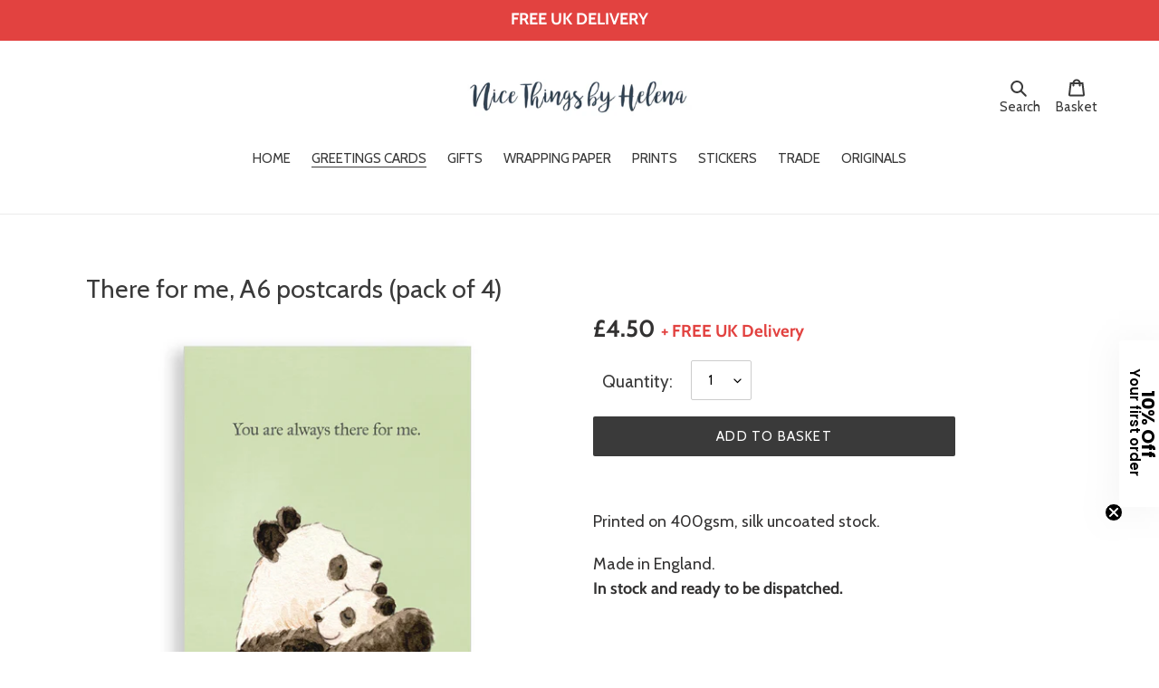

--- FILE ---
content_type: text/html; charset=utf-8
request_url: https://nicethingsbyhelena.com/collections/cards/products/there-for-me-a6-postcard
body_size: 32006
content:
<!doctype html>
<html class="no-js" lang="en">
<head>
  <meta charset="utf-8">
  <meta http-equiv="X-UA-Compatible" content="IE=edge,chrome=1">
  <meta name="viewport" content="width=device-width,initial-scale=1">
  <meta name="theme-color" content="#3a3a3a">
  <link rel="canonical" href="https://nicethingsbyhelena.com/products/there-for-me-a6-postcard"><link rel="shortcut icon" href="//nicethingsbyhelena.com/cdn/shop/files/pp_32x32.jpg?v=1615810908" type="image/png"><title>There for me, A6 postcards (pack of 4)
&ndash; Nice Things by Helena</title><meta name="description" content="  Printed on 400gsm, silk uncoated stock. Made in England. "><!-- /snippets/social-meta-tags.liquid -->




<meta property="og:site_name" content="Nice Things by Helena">
<meta property="og:url" content="https://nicethingsbyhelena.com/products/there-for-me-a6-postcard">
<meta property="og:title" content="There for me, A6 postcards (pack of 4)">
<meta property="og:type" content="product">
<meta property="og:description" content="  Printed on 400gsm, silk uncoated stock. Made in England. ">

  <meta property="og:price:amount" content="4.50">
  <meta property="og:price:currency" content="GBP">

<meta property="og:image" content="http://nicethingsbyhelena.com/cdn/shop/products/THEREFORME_1200x1200.png?v=1643133682">
<meta property="og:image:secure_url" content="https://nicethingsbyhelena.com/cdn/shop/products/THEREFORME_1200x1200.png?v=1643133682">


<meta name="twitter:card" content="summary_large_image">
<meta name="twitter:title" content="There for me, A6 postcards (pack of 4)">
<meta name="twitter:description" content="  Printed on 400gsm, silk uncoated stock. Made in England. ">


  <link href="//nicethingsbyhelena.com/cdn/shop/t/1/assets/theme.scss.css?v=90550002287604406601764496540" rel="stylesheet" type="text/css" media="all" />

  <script>
    var theme = {
      breakpoints: {
        medium: 750,
        large: 990,
        widescreen: 1400
      },
      strings: {
        addToCart: "Add to basket",
        soldOut: "Sold out",
        unavailable: "Unavailable",
        regularPrice: "Regular price",
        salePrice: "Sale price",
        sale: "Clearance",
        fromLowestPrice: "from [price]",
        vendor: "Vendor",
        showMore: "Show More",
        showLess: "Show Less",
        searchFor: "Search for",
        addressError: "Error looking up that address",
        addressNoResults: "No results for that address",
        addressQueryLimit: "You have exceeded the Google API usage limit. Consider upgrading to a \u003ca href=\"https:\/\/developers.google.com\/maps\/premium\/usage-limits\"\u003ePremium Plan\u003c\/a\u003e.",
        authError: "There was a problem authenticating your Google Maps account.",
        newWindow: "Opens in a new window.",
        external: "Opens external website.",
        newWindowExternal: "Opens external website in a new window.",
        removeLabel: "Remove [product]",
        update: "Update",
        quantity: "Quantity",
        discountedTotal: "Discounted total",
        regularTotal: "Regular total",
        priceColumn: "See Price column for discount details.",
        quantityMinimumMessage: "Quantity must be 1 or more",
        cartError: "There was an error while updating your shopping basket. Please try again.",
        removedItemMessage: "Removed \u003cspan class=\"cart__removed-product-details\"\u003e([quantity]) [link]\u003c\/span\u003e from your basket.",
        unitPrice: "Unit price",
        unitPriceSeparator: "per",
        oneCartCount: "1 item",
        otherCartCount: "[count] items",
        quantityLabel: "Quantity: [count]",
        products: "Products",
        loading: "Loading",
        number_of_results: "[result_number] of [results_count]",
        number_of_results_found: "[results_count] results found",
        one_result_found: "1 result found"
      },
      moneyFormat: "£{{amount}}",
      moneyFormatWithCurrency: "£{{amount}}",
      settings: {
        predictiveSearchEnabled: true,
        predictiveSearchShowPrice: true,
        predictiveSearchShowVendor: false
      }
    }

    document.documentElement.className = document.documentElement.className.replace('no-js', 'js');
  </script><script src="//nicethingsbyhelena.com/cdn/shop/t/1/assets/lazysizes.js?v=94224023136283657951589835975" async="async"></script>
  <script src="//nicethingsbyhelena.com/cdn/shop/t/1/assets/vendor.js?v=161914442115412199241720020766" defer="defer"></script>
  <script src="//nicethingsbyhelena.com/cdn/shop/t/1/assets/theme.js?v=117249953807061785391756054845" defer="defer"></script>

  <script>window.performance && window.performance.mark && window.performance.mark('shopify.content_for_header.start');</script><meta id="shopify-digital-wallet" name="shopify-digital-wallet" content="/26772275262/digital_wallets/dialog">
<meta name="shopify-checkout-api-token" content="768edbe854f2894ca6796424e9ed83a1">
<meta id="in-context-paypal-metadata" data-shop-id="26772275262" data-venmo-supported="false" data-environment="production" data-locale="en_US" data-paypal-v4="true" data-currency="GBP">
<link rel="alternate" type="application/json+oembed" href="https://nicethingsbyhelena.com/products/there-for-me-a6-postcard.oembed">
<script async="async" src="/checkouts/internal/preloads.js?locale=en-GB"></script>
<link rel="preconnect" href="https://shop.app" crossorigin="anonymous">
<script async="async" src="https://shop.app/checkouts/internal/preloads.js?locale=en-GB&shop_id=26772275262" crossorigin="anonymous"></script>
<script id="apple-pay-shop-capabilities" type="application/json">{"shopId":26772275262,"countryCode":"GB","currencyCode":"GBP","merchantCapabilities":["supports3DS"],"merchantId":"gid:\/\/shopify\/Shop\/26772275262","merchantName":"Nice Things by Helena","requiredBillingContactFields":["postalAddress","email"],"requiredShippingContactFields":["postalAddress","email"],"shippingType":"shipping","supportedNetworks":["visa","maestro","masterCard","amex","discover","elo"],"total":{"type":"pending","label":"Nice Things by Helena","amount":"1.00"},"shopifyPaymentsEnabled":true,"supportsSubscriptions":true}</script>
<script id="shopify-features" type="application/json">{"accessToken":"768edbe854f2894ca6796424e9ed83a1","betas":["rich-media-storefront-analytics"],"domain":"nicethingsbyhelena.com","predictiveSearch":true,"shopId":26772275262,"locale":"en"}</script>
<script>var Shopify = Shopify || {};
Shopify.shop = "nice-things-by-helena.myshopify.com";
Shopify.locale = "en";
Shopify.currency = {"active":"GBP","rate":"1.0"};
Shopify.country = "GB";
Shopify.theme = {"name":"Debut","id":82426626110,"schema_name":"Debut","schema_version":"16.5.6","theme_store_id":796,"role":"main"};
Shopify.theme.handle = "null";
Shopify.theme.style = {"id":null,"handle":null};
Shopify.cdnHost = "nicethingsbyhelena.com/cdn";
Shopify.routes = Shopify.routes || {};
Shopify.routes.root = "/";</script>
<script type="module">!function(o){(o.Shopify=o.Shopify||{}).modules=!0}(window);</script>
<script>!function(o){function n(){var o=[];function n(){o.push(Array.prototype.slice.apply(arguments))}return n.q=o,n}var t=o.Shopify=o.Shopify||{};t.loadFeatures=n(),t.autoloadFeatures=n()}(window);</script>
<script>
  window.ShopifyPay = window.ShopifyPay || {};
  window.ShopifyPay.apiHost = "shop.app\/pay";
  window.ShopifyPay.redirectState = null;
</script>
<script id="shop-js-analytics" type="application/json">{"pageType":"product"}</script>
<script defer="defer" async type="module" src="//nicethingsbyhelena.com/cdn/shopifycloud/shop-js/modules/v2/client.init-shop-cart-sync_IZsNAliE.en.esm.js"></script>
<script defer="defer" async type="module" src="//nicethingsbyhelena.com/cdn/shopifycloud/shop-js/modules/v2/chunk.common_0OUaOowp.esm.js"></script>
<script type="module">
  await import("//nicethingsbyhelena.com/cdn/shopifycloud/shop-js/modules/v2/client.init-shop-cart-sync_IZsNAliE.en.esm.js");
await import("//nicethingsbyhelena.com/cdn/shopifycloud/shop-js/modules/v2/chunk.common_0OUaOowp.esm.js");

  window.Shopify.SignInWithShop?.initShopCartSync?.({"fedCMEnabled":true,"windoidEnabled":true});

</script>
<script>
  window.Shopify = window.Shopify || {};
  if (!window.Shopify.featureAssets) window.Shopify.featureAssets = {};
  window.Shopify.featureAssets['shop-js'] = {"shop-cart-sync":["modules/v2/client.shop-cart-sync_DLOhI_0X.en.esm.js","modules/v2/chunk.common_0OUaOowp.esm.js"],"init-fed-cm":["modules/v2/client.init-fed-cm_C6YtU0w6.en.esm.js","modules/v2/chunk.common_0OUaOowp.esm.js"],"shop-button":["modules/v2/client.shop-button_BCMx7GTG.en.esm.js","modules/v2/chunk.common_0OUaOowp.esm.js"],"shop-cash-offers":["modules/v2/client.shop-cash-offers_BT26qb5j.en.esm.js","modules/v2/chunk.common_0OUaOowp.esm.js","modules/v2/chunk.modal_CGo_dVj3.esm.js"],"init-windoid":["modules/v2/client.init-windoid_B9PkRMql.en.esm.js","modules/v2/chunk.common_0OUaOowp.esm.js"],"init-shop-email-lookup-coordinator":["modules/v2/client.init-shop-email-lookup-coordinator_DZkqjsbU.en.esm.js","modules/v2/chunk.common_0OUaOowp.esm.js"],"shop-toast-manager":["modules/v2/client.shop-toast-manager_Di2EnuM7.en.esm.js","modules/v2/chunk.common_0OUaOowp.esm.js"],"shop-login-button":["modules/v2/client.shop-login-button_BtqW_SIO.en.esm.js","modules/v2/chunk.common_0OUaOowp.esm.js","modules/v2/chunk.modal_CGo_dVj3.esm.js"],"avatar":["modules/v2/client.avatar_BTnouDA3.en.esm.js"],"pay-button":["modules/v2/client.pay-button_CWa-C9R1.en.esm.js","modules/v2/chunk.common_0OUaOowp.esm.js"],"init-shop-cart-sync":["modules/v2/client.init-shop-cart-sync_IZsNAliE.en.esm.js","modules/v2/chunk.common_0OUaOowp.esm.js"],"init-customer-accounts":["modules/v2/client.init-customer-accounts_DenGwJTU.en.esm.js","modules/v2/client.shop-login-button_BtqW_SIO.en.esm.js","modules/v2/chunk.common_0OUaOowp.esm.js","modules/v2/chunk.modal_CGo_dVj3.esm.js"],"init-shop-for-new-customer-accounts":["modules/v2/client.init-shop-for-new-customer-accounts_JdHXxpS9.en.esm.js","modules/v2/client.shop-login-button_BtqW_SIO.en.esm.js","modules/v2/chunk.common_0OUaOowp.esm.js","modules/v2/chunk.modal_CGo_dVj3.esm.js"],"init-customer-accounts-sign-up":["modules/v2/client.init-customer-accounts-sign-up_D6__K_p8.en.esm.js","modules/v2/client.shop-login-button_BtqW_SIO.en.esm.js","modules/v2/chunk.common_0OUaOowp.esm.js","modules/v2/chunk.modal_CGo_dVj3.esm.js"],"checkout-modal":["modules/v2/client.checkout-modal_C_ZQDY6s.en.esm.js","modules/v2/chunk.common_0OUaOowp.esm.js","modules/v2/chunk.modal_CGo_dVj3.esm.js"],"shop-follow-button":["modules/v2/client.shop-follow-button_XetIsj8l.en.esm.js","modules/v2/chunk.common_0OUaOowp.esm.js","modules/v2/chunk.modal_CGo_dVj3.esm.js"],"lead-capture":["modules/v2/client.lead-capture_DvA72MRN.en.esm.js","modules/v2/chunk.common_0OUaOowp.esm.js","modules/v2/chunk.modal_CGo_dVj3.esm.js"],"shop-login":["modules/v2/client.shop-login_ClXNxyh6.en.esm.js","modules/v2/chunk.common_0OUaOowp.esm.js","modules/v2/chunk.modal_CGo_dVj3.esm.js"],"payment-terms":["modules/v2/client.payment-terms_CNlwjfZz.en.esm.js","modules/v2/chunk.common_0OUaOowp.esm.js","modules/v2/chunk.modal_CGo_dVj3.esm.js"]};
</script>
<script>(function() {
  var isLoaded = false;
  function asyncLoad() {
    if (isLoaded) return;
    isLoaded = true;
    var urls = ["https:\/\/l.getsitecontrol.com\/xwkkxxzw.js?shop=nice-things-by-helena.myshopify.com"];
    for (var i = 0; i < urls.length; i++) {
      var s = document.createElement('script');
      s.type = 'text/javascript';
      s.async = true;
      s.src = urls[i];
      var x = document.getElementsByTagName('script')[0];
      x.parentNode.insertBefore(s, x);
    }
  };
  if(window.attachEvent) {
    window.attachEvent('onload', asyncLoad);
  } else {
    window.addEventListener('load', asyncLoad, false);
  }
})();</script>
<script id="__st">var __st={"a":26772275262,"offset":0,"reqid":"d389e711-512a-4cea-bee2-7d16cbd2a501-1768420075","pageurl":"nicethingsbyhelena.com\/collections\/cards\/products\/there-for-me-a6-postcard","u":"d8319bdab765","p":"product","rtyp":"product","rid":7545806029046};</script>
<script>window.ShopifyPaypalV4VisibilityTracking = true;</script>
<script id="captcha-bootstrap">!function(){'use strict';const t='contact',e='account',n='new_comment',o=[[t,t],['blogs',n],['comments',n],[t,'customer']],c=[[e,'customer_login'],[e,'guest_login'],[e,'recover_customer_password'],[e,'create_customer']],r=t=>t.map((([t,e])=>`form[action*='/${t}']:not([data-nocaptcha='true']) input[name='form_type'][value='${e}']`)).join(','),a=t=>()=>t?[...document.querySelectorAll(t)].map((t=>t.form)):[];function s(){const t=[...o],e=r(t);return a(e)}const i='password',u='form_key',d=['recaptcha-v3-token','g-recaptcha-response','h-captcha-response',i],f=()=>{try{return window.sessionStorage}catch{return}},m='__shopify_v',_=t=>t.elements[u];function p(t,e,n=!1){try{const o=window.sessionStorage,c=JSON.parse(o.getItem(e)),{data:r}=function(t){const{data:e,action:n}=t;return t[m]||n?{data:e,action:n}:{data:t,action:n}}(c);for(const[e,n]of Object.entries(r))t.elements[e]&&(t.elements[e].value=n);n&&o.removeItem(e)}catch(o){console.error('form repopulation failed',{error:o})}}const l='form_type',E='cptcha';function T(t){t.dataset[E]=!0}const w=window,h=w.document,L='Shopify',v='ce_forms',y='captcha';let A=!1;((t,e)=>{const n=(g='f06e6c50-85a8-45c8-87d0-21a2b65856fe',I='https://cdn.shopify.com/shopifycloud/storefront-forms-hcaptcha/ce_storefront_forms_captcha_hcaptcha.v1.5.2.iife.js',D={infoText:'Protected by hCaptcha',privacyText:'Privacy',termsText:'Terms'},(t,e,n)=>{const o=w[L][v],c=o.bindForm;if(c)return c(t,g,e,D).then(n);var r;o.q.push([[t,g,e,D],n]),r=I,A||(h.body.append(Object.assign(h.createElement('script'),{id:'captcha-provider',async:!0,src:r})),A=!0)});var g,I,D;w[L]=w[L]||{},w[L][v]=w[L][v]||{},w[L][v].q=[],w[L][y]=w[L][y]||{},w[L][y].protect=function(t,e){n(t,void 0,e),T(t)},Object.freeze(w[L][y]),function(t,e,n,w,h,L){const[v,y,A,g]=function(t,e,n){const i=e?o:[],u=t?c:[],d=[...i,...u],f=r(d),m=r(i),_=r(d.filter((([t,e])=>n.includes(e))));return[a(f),a(m),a(_),s()]}(w,h,L),I=t=>{const e=t.target;return e instanceof HTMLFormElement?e:e&&e.form},D=t=>v().includes(t);t.addEventListener('submit',(t=>{const e=I(t);if(!e)return;const n=D(e)&&!e.dataset.hcaptchaBound&&!e.dataset.recaptchaBound,o=_(e),c=g().includes(e)&&(!o||!o.value);(n||c)&&t.preventDefault(),c&&!n&&(function(t){try{if(!f())return;!function(t){const e=f();if(!e)return;const n=_(t);if(!n)return;const o=n.value;o&&e.removeItem(o)}(t);const e=Array.from(Array(32),(()=>Math.random().toString(36)[2])).join('');!function(t,e){_(t)||t.append(Object.assign(document.createElement('input'),{type:'hidden',name:u})),t.elements[u].value=e}(t,e),function(t,e){const n=f();if(!n)return;const o=[...t.querySelectorAll(`input[type='${i}']`)].map((({name:t})=>t)),c=[...d,...o],r={};for(const[a,s]of new FormData(t).entries())c.includes(a)||(r[a]=s);n.setItem(e,JSON.stringify({[m]:1,action:t.action,data:r}))}(t,e)}catch(e){console.error('failed to persist form',e)}}(e),e.submit())}));const S=(t,e)=>{t&&!t.dataset[E]&&(n(t,e.some((e=>e===t))),T(t))};for(const o of['focusin','change'])t.addEventListener(o,(t=>{const e=I(t);D(e)&&S(e,y())}));const B=e.get('form_key'),M=e.get(l),P=B&&M;t.addEventListener('DOMContentLoaded',(()=>{const t=y();if(P)for(const e of t)e.elements[l].value===M&&p(e,B);[...new Set([...A(),...v().filter((t=>'true'===t.dataset.shopifyCaptcha))])].forEach((e=>S(e,t)))}))}(h,new URLSearchParams(w.location.search),n,t,e,['guest_login'])})(!0,!0)}();</script>
<script integrity="sha256-4kQ18oKyAcykRKYeNunJcIwy7WH5gtpwJnB7kiuLZ1E=" data-source-attribution="shopify.loadfeatures" defer="defer" src="//nicethingsbyhelena.com/cdn/shopifycloud/storefront/assets/storefront/load_feature-a0a9edcb.js" crossorigin="anonymous"></script>
<script crossorigin="anonymous" defer="defer" src="//nicethingsbyhelena.com/cdn/shopifycloud/storefront/assets/shopify_pay/storefront-65b4c6d7.js?v=20250812"></script>
<script data-source-attribution="shopify.dynamic_checkout.dynamic.init">var Shopify=Shopify||{};Shopify.PaymentButton=Shopify.PaymentButton||{isStorefrontPortableWallets:!0,init:function(){window.Shopify.PaymentButton.init=function(){};var t=document.createElement("script");t.src="https://nicethingsbyhelena.com/cdn/shopifycloud/portable-wallets/latest/portable-wallets.en.js",t.type="module",document.head.appendChild(t)}};
</script>
<script data-source-attribution="shopify.dynamic_checkout.buyer_consent">
  function portableWalletsHideBuyerConsent(e){var t=document.getElementById("shopify-buyer-consent"),n=document.getElementById("shopify-subscription-policy-button");t&&n&&(t.classList.add("hidden"),t.setAttribute("aria-hidden","true"),n.removeEventListener("click",e))}function portableWalletsShowBuyerConsent(e){var t=document.getElementById("shopify-buyer-consent"),n=document.getElementById("shopify-subscription-policy-button");t&&n&&(t.classList.remove("hidden"),t.removeAttribute("aria-hidden"),n.addEventListener("click",e))}window.Shopify?.PaymentButton&&(window.Shopify.PaymentButton.hideBuyerConsent=portableWalletsHideBuyerConsent,window.Shopify.PaymentButton.showBuyerConsent=portableWalletsShowBuyerConsent);
</script>
<script>
  function portableWalletsCleanup(e){e&&e.src&&console.error("Failed to load portable wallets script "+e.src);var t=document.querySelectorAll("shopify-accelerated-checkout .shopify-payment-button__skeleton, shopify-accelerated-checkout-cart .wallet-cart-button__skeleton"),e=document.getElementById("shopify-buyer-consent");for(let e=0;e<t.length;e++)t[e].remove();e&&e.remove()}function portableWalletsNotLoadedAsModule(e){e instanceof ErrorEvent&&"string"==typeof e.message&&e.message.includes("import.meta")&&"string"==typeof e.filename&&e.filename.includes("portable-wallets")&&(window.removeEventListener("error",portableWalletsNotLoadedAsModule),window.Shopify.PaymentButton.failedToLoad=e,"loading"===document.readyState?document.addEventListener("DOMContentLoaded",window.Shopify.PaymentButton.init):window.Shopify.PaymentButton.init())}window.addEventListener("error",portableWalletsNotLoadedAsModule);
</script>

<script type="module" src="https://nicethingsbyhelena.com/cdn/shopifycloud/portable-wallets/latest/portable-wallets.en.js" onError="portableWalletsCleanup(this)" crossorigin="anonymous"></script>
<script nomodule>
  document.addEventListener("DOMContentLoaded", portableWalletsCleanup);
</script>

<link id="shopify-accelerated-checkout-styles" rel="stylesheet" media="screen" href="https://nicethingsbyhelena.com/cdn/shopifycloud/portable-wallets/latest/accelerated-checkout-backwards-compat.css" crossorigin="anonymous">
<style id="shopify-accelerated-checkout-cart">
        #shopify-buyer-consent {
  margin-top: 1em;
  display: inline-block;
  width: 100%;
}

#shopify-buyer-consent.hidden {
  display: none;
}

#shopify-subscription-policy-button {
  background: none;
  border: none;
  padding: 0;
  text-decoration: underline;
  font-size: inherit;
  cursor: pointer;
}

#shopify-subscription-policy-button::before {
  box-shadow: none;
}

      </style>

<script>window.performance && window.performance.mark && window.performance.mark('shopify.content_for_header.end');</script>
  <script src="//ajax.googleapis.com/ajax/libs/jquery/2.2.3/jquery.min.js" type="text/javascript"></script>
  
<!-- TrustBox script -->
<script type="text/javascript" src="//widget.trustpilot.com/bootstrap/v5/tp.widget.bootstrap.min.js" async></script>
<!-- End TrustBox script -->

  <!-- BEGIN app block: shopify://apps/klaviyo-email-marketing-sms/blocks/klaviyo-onsite-embed/2632fe16-c075-4321-a88b-50b567f42507 -->












  <script async src="https://static.klaviyo.com/onsite/js/VEpUva/klaviyo.js?company_id=VEpUva"></script>
  <script>!function(){if(!window.klaviyo){window._klOnsite=window._klOnsite||[];try{window.klaviyo=new Proxy({},{get:function(n,i){return"push"===i?function(){var n;(n=window._klOnsite).push.apply(n,arguments)}:function(){for(var n=arguments.length,o=new Array(n),w=0;w<n;w++)o[w]=arguments[w];var t="function"==typeof o[o.length-1]?o.pop():void 0,e=new Promise((function(n){window._klOnsite.push([i].concat(o,[function(i){t&&t(i),n(i)}]))}));return e}}})}catch(n){window.klaviyo=window.klaviyo||[],window.klaviyo.push=function(){var n;(n=window._klOnsite).push.apply(n,arguments)}}}}();</script>

  
    <script id="viewed_product">
      if (item == null) {
        var _learnq = _learnq || [];

        var MetafieldReviews = null
        var MetafieldYotpoRating = null
        var MetafieldYotpoCount = null
        var MetafieldLooxRating = null
        var MetafieldLooxCount = null
        var okendoProduct = null
        var okendoProductReviewCount = null
        var okendoProductReviewAverageValue = null
        try {
          // The following fields are used for Customer Hub recently viewed in order to add reviews.
          // This information is not part of __kla_viewed. Instead, it is part of __kla_viewed_reviewed_items
          MetafieldReviews = {};
          MetafieldYotpoRating = null
          MetafieldYotpoCount = null
          MetafieldLooxRating = null
          MetafieldLooxCount = null

          okendoProduct = null
          // If the okendo metafield is not legacy, it will error, which then requires the new json formatted data
          if (okendoProduct && 'error' in okendoProduct) {
            okendoProduct = null
          }
          okendoProductReviewCount = okendoProduct ? okendoProduct.reviewCount : null
          okendoProductReviewAverageValue = okendoProduct ? okendoProduct.reviewAverageValue : null
        } catch (error) {
          console.error('Error in Klaviyo onsite reviews tracking:', error);
        }

        var item = {
          Name: "There for me, A6 postcards (pack of 4)",
          ProductID: 7545806029046,
          Categories: ["Card Packs","Father's day cards","Greetings Cards and Postcards","Greetings Cards and Postcards - Classic","Mother's Day and For Mothers","Postcards for multi-buy offer","Valentine's Day"],
          ImageURL: "https://nicethingsbyhelena.com/cdn/shop/products/THEREFORME_grande.png?v=1643133682",
          URL: "https://nicethingsbyhelena.com/products/there-for-me-a6-postcard",
          Brand: "Nice Things by Helena",
          Price: "£4.50",
          Value: "4.50",
          CompareAtPrice: "£0.00"
        };
        _learnq.push(['track', 'Viewed Product', item]);
        _learnq.push(['trackViewedItem', {
          Title: item.Name,
          ItemId: item.ProductID,
          Categories: item.Categories,
          ImageUrl: item.ImageURL,
          Url: item.URL,
          Metadata: {
            Brand: item.Brand,
            Price: item.Price,
            Value: item.Value,
            CompareAtPrice: item.CompareAtPrice
          },
          metafields:{
            reviews: MetafieldReviews,
            yotpo:{
              rating: MetafieldYotpoRating,
              count: MetafieldYotpoCount,
            },
            loox:{
              rating: MetafieldLooxRating,
              count: MetafieldLooxCount,
            },
            okendo: {
              rating: okendoProductReviewAverageValue,
              count: okendoProductReviewCount,
            }
          }
        }]);
      }
    </script>
  




  <script>
    window.klaviyoReviewsProductDesignMode = false
  </script>







<!-- END app block --><link href="https://monorail-edge.shopifysvc.com" rel="dns-prefetch">
<script>(function(){if ("sendBeacon" in navigator && "performance" in window) {try {var session_token_from_headers = performance.getEntriesByType('navigation')[0].serverTiming.find(x => x.name == '_s').description;} catch {var session_token_from_headers = undefined;}var session_cookie_matches = document.cookie.match(/_shopify_s=([^;]*)/);var session_token_from_cookie = session_cookie_matches && session_cookie_matches.length === 2 ? session_cookie_matches[1] : "";var session_token = session_token_from_headers || session_token_from_cookie || "";function handle_abandonment_event(e) {var entries = performance.getEntries().filter(function(entry) {return /monorail-edge.shopifysvc.com/.test(entry.name);});if (!window.abandonment_tracked && entries.length === 0) {window.abandonment_tracked = true;var currentMs = Date.now();var navigation_start = performance.timing.navigationStart;var payload = {shop_id: 26772275262,url: window.location.href,navigation_start,duration: currentMs - navigation_start,session_token,page_type: "product"};window.navigator.sendBeacon("https://monorail-edge.shopifysvc.com/v1/produce", JSON.stringify({schema_id: "online_store_buyer_site_abandonment/1.1",payload: payload,metadata: {event_created_at_ms: currentMs,event_sent_at_ms: currentMs}}));}}window.addEventListener('pagehide', handle_abandonment_event);}}());</script>
<script id="web-pixels-manager-setup">(function e(e,d,r,n,o){if(void 0===o&&(o={}),!Boolean(null===(a=null===(i=window.Shopify)||void 0===i?void 0:i.analytics)||void 0===a?void 0:a.replayQueue)){var i,a;window.Shopify=window.Shopify||{};var t=window.Shopify;t.analytics=t.analytics||{};var s=t.analytics;s.replayQueue=[],s.publish=function(e,d,r){return s.replayQueue.push([e,d,r]),!0};try{self.performance.mark("wpm:start")}catch(e){}var l=function(){var e={modern:/Edge?\/(1{2}[4-9]|1[2-9]\d|[2-9]\d{2}|\d{4,})\.\d+(\.\d+|)|Firefox\/(1{2}[4-9]|1[2-9]\d|[2-9]\d{2}|\d{4,})\.\d+(\.\d+|)|Chrom(ium|e)\/(9{2}|\d{3,})\.\d+(\.\d+|)|(Maci|X1{2}).+ Version\/(15\.\d+|(1[6-9]|[2-9]\d|\d{3,})\.\d+)([,.]\d+|)( \(\w+\)|)( Mobile\/\w+|) Safari\/|Chrome.+OPR\/(9{2}|\d{3,})\.\d+\.\d+|(CPU[ +]OS|iPhone[ +]OS|CPU[ +]iPhone|CPU IPhone OS|CPU iPad OS)[ +]+(15[._]\d+|(1[6-9]|[2-9]\d|\d{3,})[._]\d+)([._]\d+|)|Android:?[ /-](13[3-9]|1[4-9]\d|[2-9]\d{2}|\d{4,})(\.\d+|)(\.\d+|)|Android.+Firefox\/(13[5-9]|1[4-9]\d|[2-9]\d{2}|\d{4,})\.\d+(\.\d+|)|Android.+Chrom(ium|e)\/(13[3-9]|1[4-9]\d|[2-9]\d{2}|\d{4,})\.\d+(\.\d+|)|SamsungBrowser\/([2-9]\d|\d{3,})\.\d+/,legacy:/Edge?\/(1[6-9]|[2-9]\d|\d{3,})\.\d+(\.\d+|)|Firefox\/(5[4-9]|[6-9]\d|\d{3,})\.\d+(\.\d+|)|Chrom(ium|e)\/(5[1-9]|[6-9]\d|\d{3,})\.\d+(\.\d+|)([\d.]+$|.*Safari\/(?![\d.]+ Edge\/[\d.]+$))|(Maci|X1{2}).+ Version\/(10\.\d+|(1[1-9]|[2-9]\d|\d{3,})\.\d+)([,.]\d+|)( \(\w+\)|)( Mobile\/\w+|) Safari\/|Chrome.+OPR\/(3[89]|[4-9]\d|\d{3,})\.\d+\.\d+|(CPU[ +]OS|iPhone[ +]OS|CPU[ +]iPhone|CPU IPhone OS|CPU iPad OS)[ +]+(10[._]\d+|(1[1-9]|[2-9]\d|\d{3,})[._]\d+)([._]\d+|)|Android:?[ /-](13[3-9]|1[4-9]\d|[2-9]\d{2}|\d{4,})(\.\d+|)(\.\d+|)|Mobile Safari.+OPR\/([89]\d|\d{3,})\.\d+\.\d+|Android.+Firefox\/(13[5-9]|1[4-9]\d|[2-9]\d{2}|\d{4,})\.\d+(\.\d+|)|Android.+Chrom(ium|e)\/(13[3-9]|1[4-9]\d|[2-9]\d{2}|\d{4,})\.\d+(\.\d+|)|Android.+(UC? ?Browser|UCWEB|U3)[ /]?(15\.([5-9]|\d{2,})|(1[6-9]|[2-9]\d|\d{3,})\.\d+)\.\d+|SamsungBrowser\/(5\.\d+|([6-9]|\d{2,})\.\d+)|Android.+MQ{2}Browser\/(14(\.(9|\d{2,})|)|(1[5-9]|[2-9]\d|\d{3,})(\.\d+|))(\.\d+|)|K[Aa][Ii]OS\/(3\.\d+|([4-9]|\d{2,})\.\d+)(\.\d+|)/},d=e.modern,r=e.legacy,n=navigator.userAgent;return n.match(d)?"modern":n.match(r)?"legacy":"unknown"}(),u="modern"===l?"modern":"legacy",c=(null!=n?n:{modern:"",legacy:""})[u],f=function(e){return[e.baseUrl,"/wpm","/b",e.hashVersion,"modern"===e.buildTarget?"m":"l",".js"].join("")}({baseUrl:d,hashVersion:r,buildTarget:u}),m=function(e){var d=e.version,r=e.bundleTarget,n=e.surface,o=e.pageUrl,i=e.monorailEndpoint;return{emit:function(e){var a=e.status,t=e.errorMsg,s=(new Date).getTime(),l=JSON.stringify({metadata:{event_sent_at_ms:s},events:[{schema_id:"web_pixels_manager_load/3.1",payload:{version:d,bundle_target:r,page_url:o,status:a,surface:n,error_msg:t},metadata:{event_created_at_ms:s}}]});if(!i)return console&&console.warn&&console.warn("[Web Pixels Manager] No Monorail endpoint provided, skipping logging."),!1;try{return self.navigator.sendBeacon.bind(self.navigator)(i,l)}catch(e){}var u=new XMLHttpRequest;try{return u.open("POST",i,!0),u.setRequestHeader("Content-Type","text/plain"),u.send(l),!0}catch(e){return console&&console.warn&&console.warn("[Web Pixels Manager] Got an unhandled error while logging to Monorail."),!1}}}}({version:r,bundleTarget:l,surface:e.surface,pageUrl:self.location.href,monorailEndpoint:e.monorailEndpoint});try{o.browserTarget=l,function(e){var d=e.src,r=e.async,n=void 0===r||r,o=e.onload,i=e.onerror,a=e.sri,t=e.scriptDataAttributes,s=void 0===t?{}:t,l=document.createElement("script"),u=document.querySelector("head"),c=document.querySelector("body");if(l.async=n,l.src=d,a&&(l.integrity=a,l.crossOrigin="anonymous"),s)for(var f in s)if(Object.prototype.hasOwnProperty.call(s,f))try{l.dataset[f]=s[f]}catch(e){}if(o&&l.addEventListener("load",o),i&&l.addEventListener("error",i),u)u.appendChild(l);else{if(!c)throw new Error("Did not find a head or body element to append the script");c.appendChild(l)}}({src:f,async:!0,onload:function(){if(!function(){var e,d;return Boolean(null===(d=null===(e=window.Shopify)||void 0===e?void 0:e.analytics)||void 0===d?void 0:d.initialized)}()){var d=window.webPixelsManager.init(e)||void 0;if(d){var r=window.Shopify.analytics;r.replayQueue.forEach((function(e){var r=e[0],n=e[1],o=e[2];d.publishCustomEvent(r,n,o)})),r.replayQueue=[],r.publish=d.publishCustomEvent,r.visitor=d.visitor,r.initialized=!0}}},onerror:function(){return m.emit({status:"failed",errorMsg:"".concat(f," has failed to load")})},sri:function(e){var d=/^sha384-[A-Za-z0-9+/=]+$/;return"string"==typeof e&&d.test(e)}(c)?c:"",scriptDataAttributes:o}),m.emit({status:"loading"})}catch(e){m.emit({status:"failed",errorMsg:(null==e?void 0:e.message)||"Unknown error"})}}})({shopId: 26772275262,storefrontBaseUrl: "https://nicethingsbyhelena.com",extensionsBaseUrl: "https://extensions.shopifycdn.com/cdn/shopifycloud/web-pixels-manager",monorailEndpoint: "https://monorail-edge.shopifysvc.com/unstable/produce_batch",surface: "storefront-renderer",enabledBetaFlags: ["2dca8a86","a0d5f9d2"],webPixelsConfigList: [{"id":"1611563385","configuration":"{\"accountID\":\"VEpUva\",\"webPixelConfig\":\"eyJlbmFibGVBZGRlZFRvQ2FydEV2ZW50cyI6IHRydWV9\"}","eventPayloadVersion":"v1","runtimeContext":"STRICT","scriptVersion":"524f6c1ee37bacdca7657a665bdca589","type":"APP","apiClientId":123074,"privacyPurposes":["ANALYTICS","MARKETING"],"dataSharingAdjustments":{"protectedCustomerApprovalScopes":["read_customer_address","read_customer_email","read_customer_name","read_customer_personal_data","read_customer_phone"]}},{"id":"951910777","configuration":"{\"config\":\"{\\\"pixel_id\\\":\\\"GT-TWRL33BH\\\",\\\"target_country\\\":\\\"GB\\\",\\\"gtag_events\\\":[{\\\"type\\\":\\\"purchase\\\",\\\"action_label\\\":\\\"MC-2W9CFJWX9C\\\"},{\\\"type\\\":\\\"page_view\\\",\\\"action_label\\\":\\\"MC-2W9CFJWX9C\\\"},{\\\"type\\\":\\\"view_item\\\",\\\"action_label\\\":\\\"MC-2W9CFJWX9C\\\"}],\\\"enable_monitoring_mode\\\":false}\"}","eventPayloadVersion":"v1","runtimeContext":"OPEN","scriptVersion":"b2a88bafab3e21179ed38636efcd8a93","type":"APP","apiClientId":1780363,"privacyPurposes":[],"dataSharingAdjustments":{"protectedCustomerApprovalScopes":["read_customer_address","read_customer_email","read_customer_name","read_customer_personal_data","read_customer_phone"]}},{"id":"458096886","configuration":"{\"pixel_id\":\"539514086717500\",\"pixel_type\":\"facebook_pixel\",\"metaapp_system_user_token\":\"-\"}","eventPayloadVersion":"v1","runtimeContext":"OPEN","scriptVersion":"ca16bc87fe92b6042fbaa3acc2fbdaa6","type":"APP","apiClientId":2329312,"privacyPurposes":["ANALYTICS","MARKETING","SALE_OF_DATA"],"dataSharingAdjustments":{"protectedCustomerApprovalScopes":["read_customer_address","read_customer_email","read_customer_name","read_customer_personal_data","read_customer_phone"]}},{"id":"181141881","eventPayloadVersion":"v1","runtimeContext":"LAX","scriptVersion":"1","type":"CUSTOM","privacyPurposes":["ANALYTICS"],"name":"Google Analytics tag (migrated)"},{"id":"shopify-app-pixel","configuration":"{}","eventPayloadVersion":"v1","runtimeContext":"STRICT","scriptVersion":"0450","apiClientId":"shopify-pixel","type":"APP","privacyPurposes":["ANALYTICS","MARKETING"]},{"id":"shopify-custom-pixel","eventPayloadVersion":"v1","runtimeContext":"LAX","scriptVersion":"0450","apiClientId":"shopify-pixel","type":"CUSTOM","privacyPurposes":["ANALYTICS","MARKETING"]}],isMerchantRequest: false,initData: {"shop":{"name":"Nice Things by Helena","paymentSettings":{"currencyCode":"GBP"},"myshopifyDomain":"nice-things-by-helena.myshopify.com","countryCode":"GB","storefrontUrl":"https:\/\/nicethingsbyhelena.com"},"customer":null,"cart":null,"checkout":null,"productVariants":[{"price":{"amount":4.5,"currencyCode":"GBP"},"product":{"title":"There for me, A6 postcards (pack of 4)","vendor":"Nice Things by Helena","id":"7545806029046","untranslatedTitle":"There for me, A6 postcards (pack of 4)","url":"\/products\/there-for-me-a6-postcard","type":"Postcards"},"id":"45934660124918","image":{"src":"\/\/nicethingsbyhelena.com\/cdn\/shop\/products\/THEREFORME.png?v=1643133682"},"sku":"","title":"Default Title","untranslatedTitle":"Default Title"}],"purchasingCompany":null},},"https://nicethingsbyhelena.com/cdn","7cecd0b6w90c54c6cpe92089d5m57a67346",{"modern":"","legacy":""},{"shopId":"26772275262","storefrontBaseUrl":"https:\/\/nicethingsbyhelena.com","extensionBaseUrl":"https:\/\/extensions.shopifycdn.com\/cdn\/shopifycloud\/web-pixels-manager","surface":"storefront-renderer","enabledBetaFlags":"[\"2dca8a86\", \"a0d5f9d2\"]","isMerchantRequest":"false","hashVersion":"7cecd0b6w90c54c6cpe92089d5m57a67346","publish":"custom","events":"[[\"page_viewed\",{}],[\"product_viewed\",{\"productVariant\":{\"price\":{\"amount\":4.5,\"currencyCode\":\"GBP\"},\"product\":{\"title\":\"There for me, A6 postcards (pack of 4)\",\"vendor\":\"Nice Things by Helena\",\"id\":\"7545806029046\",\"untranslatedTitle\":\"There for me, A6 postcards (pack of 4)\",\"url\":\"\/products\/there-for-me-a6-postcard\",\"type\":\"Postcards\"},\"id\":\"45934660124918\",\"image\":{\"src\":\"\/\/nicethingsbyhelena.com\/cdn\/shop\/products\/THEREFORME.png?v=1643133682\"},\"sku\":\"\",\"title\":\"Default Title\",\"untranslatedTitle\":\"Default Title\"}}]]"});</script><script>
  window.ShopifyAnalytics = window.ShopifyAnalytics || {};
  window.ShopifyAnalytics.meta = window.ShopifyAnalytics.meta || {};
  window.ShopifyAnalytics.meta.currency = 'GBP';
  var meta = {"product":{"id":7545806029046,"gid":"gid:\/\/shopify\/Product\/7545806029046","vendor":"Nice Things by Helena","type":"Postcards","handle":"there-for-me-a6-postcard","variants":[{"id":45934660124918,"price":450,"name":"There for me, A6 postcards (pack of 4)","public_title":null,"sku":""}],"remote":false},"page":{"pageType":"product","resourceType":"product","resourceId":7545806029046,"requestId":"d389e711-512a-4cea-bee2-7d16cbd2a501-1768420075"}};
  for (var attr in meta) {
    window.ShopifyAnalytics.meta[attr] = meta[attr];
  }
</script>
<script class="analytics">
  (function () {
    var customDocumentWrite = function(content) {
      var jquery = null;

      if (window.jQuery) {
        jquery = window.jQuery;
      } else if (window.Checkout && window.Checkout.$) {
        jquery = window.Checkout.$;
      }

      if (jquery) {
        jquery('body').append(content);
      }
    };

    var hasLoggedConversion = function(token) {
      if (token) {
        return document.cookie.indexOf('loggedConversion=' + token) !== -1;
      }
      return false;
    }

    var setCookieIfConversion = function(token) {
      if (token) {
        var twoMonthsFromNow = new Date(Date.now());
        twoMonthsFromNow.setMonth(twoMonthsFromNow.getMonth() + 2);

        document.cookie = 'loggedConversion=' + token + '; expires=' + twoMonthsFromNow;
      }
    }

    var trekkie = window.ShopifyAnalytics.lib = window.trekkie = window.trekkie || [];
    if (trekkie.integrations) {
      return;
    }
    trekkie.methods = [
      'identify',
      'page',
      'ready',
      'track',
      'trackForm',
      'trackLink'
    ];
    trekkie.factory = function(method) {
      return function() {
        var args = Array.prototype.slice.call(arguments);
        args.unshift(method);
        trekkie.push(args);
        return trekkie;
      };
    };
    for (var i = 0; i < trekkie.methods.length; i++) {
      var key = trekkie.methods[i];
      trekkie[key] = trekkie.factory(key);
    }
    trekkie.load = function(config) {
      trekkie.config = config || {};
      trekkie.config.initialDocumentCookie = document.cookie;
      var first = document.getElementsByTagName('script')[0];
      var script = document.createElement('script');
      script.type = 'text/javascript';
      script.onerror = function(e) {
        var scriptFallback = document.createElement('script');
        scriptFallback.type = 'text/javascript';
        scriptFallback.onerror = function(error) {
                var Monorail = {
      produce: function produce(monorailDomain, schemaId, payload) {
        var currentMs = new Date().getTime();
        var event = {
          schema_id: schemaId,
          payload: payload,
          metadata: {
            event_created_at_ms: currentMs,
            event_sent_at_ms: currentMs
          }
        };
        return Monorail.sendRequest("https://" + monorailDomain + "/v1/produce", JSON.stringify(event));
      },
      sendRequest: function sendRequest(endpointUrl, payload) {
        // Try the sendBeacon API
        if (window && window.navigator && typeof window.navigator.sendBeacon === 'function' && typeof window.Blob === 'function' && !Monorail.isIos12()) {
          var blobData = new window.Blob([payload], {
            type: 'text/plain'
          });

          if (window.navigator.sendBeacon(endpointUrl, blobData)) {
            return true;
          } // sendBeacon was not successful

        } // XHR beacon

        var xhr = new XMLHttpRequest();

        try {
          xhr.open('POST', endpointUrl);
          xhr.setRequestHeader('Content-Type', 'text/plain');
          xhr.send(payload);
        } catch (e) {
          console.log(e);
        }

        return false;
      },
      isIos12: function isIos12() {
        return window.navigator.userAgent.lastIndexOf('iPhone; CPU iPhone OS 12_') !== -1 || window.navigator.userAgent.lastIndexOf('iPad; CPU OS 12_') !== -1;
      }
    };
    Monorail.produce('monorail-edge.shopifysvc.com',
      'trekkie_storefront_load_errors/1.1',
      {shop_id: 26772275262,
      theme_id: 82426626110,
      app_name: "storefront",
      context_url: window.location.href,
      source_url: "//nicethingsbyhelena.com/cdn/s/trekkie.storefront.55c6279c31a6628627b2ba1c5ff367020da294e2.min.js"});

        };
        scriptFallback.async = true;
        scriptFallback.src = '//nicethingsbyhelena.com/cdn/s/trekkie.storefront.55c6279c31a6628627b2ba1c5ff367020da294e2.min.js';
        first.parentNode.insertBefore(scriptFallback, first);
      };
      script.async = true;
      script.src = '//nicethingsbyhelena.com/cdn/s/trekkie.storefront.55c6279c31a6628627b2ba1c5ff367020da294e2.min.js';
      first.parentNode.insertBefore(script, first);
    };
    trekkie.load(
      {"Trekkie":{"appName":"storefront","development":false,"defaultAttributes":{"shopId":26772275262,"isMerchantRequest":null,"themeId":82426626110,"themeCityHash":"6178511491578614505","contentLanguage":"en","currency":"GBP","eventMetadataId":"a3dc2449-5edc-46fd-be58-97a1c952730e"},"isServerSideCookieWritingEnabled":true,"monorailRegion":"shop_domain","enabledBetaFlags":["65f19447"]},"Session Attribution":{},"S2S":{"facebookCapiEnabled":true,"source":"trekkie-storefront-renderer","apiClientId":580111}}
    );

    var loaded = false;
    trekkie.ready(function() {
      if (loaded) return;
      loaded = true;

      window.ShopifyAnalytics.lib = window.trekkie;

      var originalDocumentWrite = document.write;
      document.write = customDocumentWrite;
      try { window.ShopifyAnalytics.merchantGoogleAnalytics.call(this); } catch(error) {};
      document.write = originalDocumentWrite;

      window.ShopifyAnalytics.lib.page(null,{"pageType":"product","resourceType":"product","resourceId":7545806029046,"requestId":"d389e711-512a-4cea-bee2-7d16cbd2a501-1768420075","shopifyEmitted":true});

      var match = window.location.pathname.match(/checkouts\/(.+)\/(thank_you|post_purchase)/)
      var token = match? match[1]: undefined;
      if (!hasLoggedConversion(token)) {
        setCookieIfConversion(token);
        window.ShopifyAnalytics.lib.track("Viewed Product",{"currency":"GBP","variantId":45934660124918,"productId":7545806029046,"productGid":"gid:\/\/shopify\/Product\/7545806029046","name":"There for me, A6 postcards (pack of 4)","price":"4.50","sku":"","brand":"Nice Things by Helena","variant":null,"category":"Postcards","nonInteraction":true,"remote":false},undefined,undefined,{"shopifyEmitted":true});
      window.ShopifyAnalytics.lib.track("monorail:\/\/trekkie_storefront_viewed_product\/1.1",{"currency":"GBP","variantId":45934660124918,"productId":7545806029046,"productGid":"gid:\/\/shopify\/Product\/7545806029046","name":"There for me, A6 postcards (pack of 4)","price":"4.50","sku":"","brand":"Nice Things by Helena","variant":null,"category":"Postcards","nonInteraction":true,"remote":false,"referer":"https:\/\/nicethingsbyhelena.com\/collections\/cards\/products\/there-for-me-a6-postcard"});
      }
    });


        var eventsListenerScript = document.createElement('script');
        eventsListenerScript.async = true;
        eventsListenerScript.src = "//nicethingsbyhelena.com/cdn/shopifycloud/storefront/assets/shop_events_listener-3da45d37.js";
        document.getElementsByTagName('head')[0].appendChild(eventsListenerScript);

})();</script>
  <script>
  if (!window.ga || (window.ga && typeof window.ga !== 'function')) {
    window.ga = function ga() {
      (window.ga.q = window.ga.q || []).push(arguments);
      if (window.Shopify && window.Shopify.analytics && typeof window.Shopify.analytics.publish === 'function') {
        window.Shopify.analytics.publish("ga_stub_called", {}, {sendTo: "google_osp_migration"});
      }
      console.error("Shopify's Google Analytics stub called with:", Array.from(arguments), "\nSee https://help.shopify.com/manual/promoting-marketing/pixels/pixel-migration#google for more information.");
    };
    if (window.Shopify && window.Shopify.analytics && typeof window.Shopify.analytics.publish === 'function') {
      window.Shopify.analytics.publish("ga_stub_initialized", {}, {sendTo: "google_osp_migration"});
    }
  }
</script>
<script
  defer
  src="https://nicethingsbyhelena.com/cdn/shopifycloud/perf-kit/shopify-perf-kit-3.0.3.min.js"
  data-application="storefront-renderer"
  data-shop-id="26772275262"
  data-render-region="gcp-us-east1"
  data-page-type="product"
  data-theme-instance-id="82426626110"
  data-theme-name="Debut"
  data-theme-version="16.5.6"
  data-monorail-region="shop_domain"
  data-resource-timing-sampling-rate="10"
  data-shs="true"
  data-shs-beacon="true"
  data-shs-export-with-fetch="true"
  data-shs-logs-sample-rate="1"
  data-shs-beacon-endpoint="https://nicethingsbyhelena.com/api/collect"
></script>
</head>
  
<body class="template-product">

  <a class="in-page-link visually-hidden skip-link" href="#MainContent">Skip to content</a><style data-shopify>

  .cart-popup {
    box-shadow: 1px 1px 10px 2px rgba(235, 235, 235, 0.5);
  }</style><div class="cart-popup-wrapper cart-popup-wrapper--hidden" role="dialog" aria-modal="true" aria-labelledby="CartPopupHeading" data-cart-popup-wrapper id="cartPopUpWrapper">
  <div class="cart-popup" data-cart-popup tabindex="-1">
    <div class="cart-popup__header">
      <h2 id="CartPopupHeading" class="cart-popup__heading" style="font-size:16px;">SUCCESSFULLY ADDED TO BASKET:</h2>
      <button class="cart-popup__close" aria-label="Close" data-cart-popup-close><svg aria-hidden="true" focusable="false" role="presentation" class="icon icon-close" viewBox="0 0 40 40"><path d="M23.868 20.015L39.117 4.78c1.11-1.108 1.11-2.77 0-3.877-1.109-1.108-2.773-1.108-3.882 0L19.986 16.137 4.737.904C3.628-.204 1.965-.204.856.904c-1.11 1.108-1.11 2.77 0 3.877l15.249 15.234L.855 35.248c-1.108 1.108-1.108 2.77 0 3.877.555.554 1.248.831 1.942.831s1.386-.277 1.94-.83l15.25-15.234 15.248 15.233c.555.554 1.248.831 1.941.831s1.387-.277 1.941-.83c1.11-1.109 1.11-2.77 0-3.878L23.868 20.015z" class="layer"/></svg></button>
    </div>
    
    
    
    <div class="cart-popup-item">
      <div class="cart-popup-item__image-wrapper hide" data-cart-popup-image-wrapper>
        <div class="cart-popup-item__image cart-popup-item__image--placeholder" data-cart-popup-image-placeholder>
          <div data-placeholder-size></div>
          <div class="placeholder-background placeholder-background--animation"></div>
        </div>
      </div>
      <div class="cart-popup-item__description">
        <div>
          <div class="cart-popup-item__title" data-cart-popup-title></div>
          <ul class="product-details" style="font-size:16px;" aria-label="Product details" data-cart-popup-product-details></ul>
        </div>
        <div class="cart-popup-item__quantity">
          <span class="visually-hidden" data-cart-popup-quantity-label></span>
          <span aria-hidden="true">Qty:</span>
          <span aria-hidden="true" data-cart-popup-quantity></span>
        </div>
      </div>
    </div>

   <!-- <a href="/cart" class="cart-popup__cta-link btn btn--secondary-accent">
      View shopping basket (<span data-cart-popup-cart-quantity></span>)
    </a> -->
    
    
    
    <a href="/cart"><img src="https://cdn.shopify.com/s/files/1/0267/7227/5262/files/paymentoptions.png?v=1640806727" style="display: block;margin-left: auto;margin-right: auto;width: 85%;" border="0"></a>

    
    
    
    <a href="/cart"><div style="font-size:17px;background-color:#f6f6f6;text-align:center;padding-bottom:10px;padding-top:10px;text-decoration:none;font-weight:bold;" id="popupdelmessage"></div></a>
     
    
 
    <a href="/cart" class="cart-popup__cta-link btn btn--secondary-accent" style="background-color:#3a3a3a !important;color:#ffffff !important;">
      PROCEED TO CHECKOUT
    </a> 
    <script>
      function hideCP() {
        document.getElementById("cartPopUpWrapper").style.display = "none";
      }
    </script>
    <style>
a:visited { text-decoration:none !important;}
a:hover { text-decoration:none !important; }
a:active { text-decoration:none !important; }
    </style>
    
    
      <div id="offerMessage" style="padding-top:14px;margin:0px;text-align:center;"><a href="javascript:gsc('show',63263)" style="text-decoration:none;" aria-describedby="a11y-external-message"><span style="color:#CA3331;font-size:17px;"><b>Mix and Match</b></span>
        <br><span>BUY ANY 5 CARDS, <b>GET 1 FREE</b></span></a></div>
    
      
      </div>
      
    </div>
  </div>
</div>


<div id="shopify-section-header" class="shopify-section"> 


  
  
  
  
  
  
  

  <style>
    
      .site-header__logo-image {
        max-width: 250px;
      }
    

    
  </style>


<style>
  .search-bar__submit .icon {
   top: -18 !important; 
  }
</style>
<div id="SearchDrawer" class="search-bar drawer drawer--top" role="dialog" style="min-height: 185px;padding-bottom:15px;vertical-align:center;" aria-modal="true" aria-label="Search" data-predictive-search-drawer>
  <div class="search-bar__interior">
    <div class="search-form__container" data-search-form-container>
      <form class="search-form search-bar__form" action="/search" method="get" role="search">
        <div class="search-form__input-wrapper">
          <input
            type="text"
            name="q"
            placeholder="Search"
            role="combobox"
            aria-autocomplete="list"
            aria-owns="predictive-search-results"
            aria-expanded="false"
            aria-label="Search"
            aria-haspopup="listbox"
            class="search-form__input search-bar__input"
            data-predictive-search-drawer-input
          />
          <input type="hidden" name="options[prefix]" value="last" aria-hidden="true" />
          <div class="predictive-search-wrapper predictive-search-wrapper--drawer" data-predictive-search-mount="drawer">
            
          </div>
           
          
          <div style="padding-top:10px;position:absolute;"><b>Quick links:</b><br/>
               <a href="https://nicethingsbyhelena.com/collections/cards" style="text-decoration:underline;">Greetings Cards</a>&nbsp;
               <a href="https://nicethingsbyhelena.com/collections/prints" style="text-decoration:underline;">Prints (Wall Art)</a>&nbsp;
               <a href="https://nicethingsbyhelena.com/collections/home" style="text-decoration:underline;">Homeware</a>&nbsp;
               <a href="https://nicethingsbyhelena.com/collections/bags-by-helena" style="text-decoration:underline;">Bags</a>
               <br/>
            </div>
          
        </div>

        <button class="search-bar__submit search-form__submit"
          type="submit"
          data-search-form-submit style="top: -18 !important;">
          <svg aria-hidden="true" focusable="false" role="presentation" class="icon icon-search" viewBox="0 0 37 40"><path d="M35.6 36l-9.8-9.8c4.1-5.4 3.6-13.2-1.3-18.1-5.4-5.4-14.2-5.4-19.7 0-5.4 5.4-5.4 14.2 0 19.7 2.6 2.6 6.1 4.1 9.8 4.1 3 0 5.9-1 8.3-2.8l9.8 9.8c.4.4.9.6 1.4.6s1-.2 1.4-.6c.9-.9.9-2.1.1-2.9zm-20.9-8.2c-2.6 0-5.1-1-7-2.9-3.9-3.9-3.9-10.1 0-14C9.6 9 12.2 8 14.7 8s5.1 1 7 2.9c3.9 3.9 3.9 10.1 0 14-1.9 1.9-4.4 2.9-7 2.9z"/></svg>
          <span class="icon__fallback-text" style="top: -18 !important;">Submit</span>
        </button>
      </form>

      <div class="search-bar__actions" style="top: -18 !important;">
        <button type="button" class="btn--link search-bar__close js-drawer-close" style="top: -18 !important;">
          <svg aria-hidden="true" focusable="false" role="presentation" class="icon icon-close" viewBox="0 0 40 40"><path d="M23.868 20.015L39.117 4.78c1.11-1.108 1.11-2.77 0-3.877-1.109-1.108-2.773-1.108-3.882 0L19.986 16.137 4.737.904C3.628-.204 1.965-.204.856.904c-1.11 1.108-1.11 2.77 0 3.877l15.249 15.234L.855 35.248c-1.108 1.108-1.108 2.77 0 3.877.555.554 1.248.831 1.942.831s1.386-.277 1.94-.83l15.25-15.234 15.248 15.233c.555.554 1.248.831 1.941.831s1.387-.277 1.941-.83c1.11-1.109 1.11-2.77 0-3.878L23.868 20.015z" class="layer"/></svg>
          <span class="icon__fallback-text" style="top: -18 !important;">Close search</span>
        </button>
      </div>
      
     
      
    </div>
    
     
   
    
  </div>
  
  
          
  
</div>


<div data-section-id="header" data-section-type="header-section" data-header-section>
  
  
    

      <style>
        .announcement-bar {
          
          background-color: #15272E;
          
        }

        .announcement-bar--link:hover {
          

          
            
            background-color: #5a5a5a;
          
        }

        .announcement-bar__message {
          color: #ffffff;
        }
      </style>


  
      
        <div class="announcement-bar" id="announcementbardiv" style="background-color:#4f0341 !important;">
      

 
          

           
          <div class="announcement-bar__message" id="bannermessage" style="font-size:1.2em;margin-top:-3px;color:#FFFFFF !important;padding-bottom:6px;min-height: 48px;"><b>FREE UK DELIVERY</b> TODAY</div>
          <script>
            document.getElementById("bannermessage").style.backgroundColor = "#E24240";
            document.getElementById("bannermessage").style.color = "#ffffff";
          </script>
          <script>
          var bannerMessageInner = document.getElementById('bannermessage');
          var texts = [
            "<b>FREE UK DELIVERY</b>",
            "+BUY ANY 5 CARDS <b>GET 1 FREE</b>"
          ];
          var currentIndex = 0;
          function changeText() {
            bannerMessageInner.innerHTML = texts[currentIndex];
            currentIndex = (currentIndex + 1) % texts.length;
          }
          changeText();
          setInterval(changeText, 10000);
          </script>

          
          

      
        </div>
      
    
  
  

<header class="site-header logo--center" role="banner">

    <div class="grid grid--no-gutters grid--table site-header__mobile-nav">
      

      <div class="grid__item medium-up--one-third medium-up--push-one-third logo-align--center">
        
        
          <div class="h2 site-header__logo">
        
          
<a href="/" class="site-header__logo-image site-header__logo-image--centered">
              
              <img class="lazyload js"
                   src="//nicethingsbyhelena.com/cdn/shop/files/logotextonly_300x300.png?v=1614328133"
                   data-src="//nicethingsbyhelena.com/cdn/shop/files/logotextonly_{width}x.png?v=1614328133"
                   data-widths="[180, 360, 540, 720, 900, 1080, 1296, 1512, 1728, 2048]"
                   data-aspectratio="5.246913580246914"
                   data-sizes="auto"
                   alt="Nice Things by Helena"
                   style="max-width: 250px">
              <noscript>
                
                <img src="//nicethingsbyhelena.com/cdn/shop/files/logotextonly_250x.png?v=1614328133"
                     srcset="//nicethingsbyhelena.com/cdn/shop/files/logotextonly_250x.png?v=1614328133 1x, //nicethingsbyhelena.com/cdn/shop/files/logotextonly_250x@2x.png?v=1614328133 2x"
                     alt="Nice Things by Helena"
                     style="max-width: 250px;">
              </noscript>
            </a>
          
        
          </div>
        
      </div>

      

      <div class="grid__item medium-up--one-third medium-up--push-one-third text-right site-header__icons">
        <div class="site-header__icons-wrapper" style="text-align:center">

          <button type="button" class="btn--link site-header__icon site-header__search-toggle js-drawer-open-top" style="text-align:center">
            <svg aria-hidden="true" focusable="false" role="presentation" class="icon icon-search" viewBox="0 0 37 40"><path d="M35.6 36l-9.8-9.8c4.1-5.4 3.6-13.2-1.3-18.1-5.4-5.4-14.2-5.4-19.7 0-5.4 5.4-5.4 14.2 0 19.7 2.6 2.6 6.1 4.1 9.8 4.1 3 0 5.9-1 8.3-2.8l9.8 9.8c.4.4.9.6 1.4.6s1-.2 1.4-.6c.9-.9.9-2.1.1-2.9zm-20.9-8.2c-2.6 0-5.1-1-7-2.9-3.9-3.9-3.9-10.1 0-14C9.6 9 12.2 8 14.7 8s5.1 1 7 2.9c3.9 3.9 3.9 10.1 0 14-1.9 1.9-4.4 2.9-7 2.9z"/></svg><br/>Search
            <span class="icon__fallback-text">Search</span>
          </button>

          
<!-- /cart -->

 
          
          <a href="/cart" class="site-header__icon site-header__cart" style="text-align:center">
            <svg aria-hidden="true" focusable="false" role="presentation" class="icon icon-cart" viewBox="0 0 37 40"><path d="M36.5 34.8L33.3 8h-5.9C26.7 3.9 23 .8 18.5.8S10.3 3.9 9.6 8H3.7L.5 34.8c-.2 1.5.4 2.4.9 3 .5.5 1.4 1.2 3.1 1.2h28c1.3 0 2.4-.4 3.1-1.3.7-.7 1-1.8.9-2.9zm-18-30c2.2 0 4.1 1.4 4.7 3.2h-9.5c.7-1.9 2.6-3.2 4.8-3.2zM4.5 35l2.8-23h2.2v3c0 1.1.9 2 2 2s2-.9 2-2v-3h10v3c0 1.1.9 2 2 2s2-.9 2-2v-3h2.2l2.8 23h-28z"/></svg><br/>Basket
            <span class="icon__fallback-text">Shopping basket</span>
            <div id="CartCount" class="site-header__cart-count hide" data-cart-count-bubble>
              <span data-cart-count id="cartcounttopright" style="font-size:14px;">0</span>
              <span class="icon__fallback-text medium-up--hide">items</span>
            </div>
          </a>
       
          
            <button type="button" class="btn--link site-header__icon site-header__menu js-mobile-nav-toggle mobile-nav--open" aria-controls="MobileNav"  aria-expanded="false" aria-label="Menu">
             <center><svg aria-hidden="true" focusable="false" role="presentation" class="icon icon-hamburger" viewBox="0 0 37 40"><path d="M33.5 25h-30c-1.1 0-2-.9-2-2s.9-2 2-2h30c1.1 0 2 .9 2 2s-.9 2-2 2zm0-11.5h-30c-1.1 0-2-.9-2-2s.9-2 2-2h30c1.1 0 2 .9 2 2s-.9 2-2 2zm0 23h-30c-1.1 0-2-.9-2-2s.9-2 2-2h30c1.1 0 2 .9 2 2s-.9 2-2 2z"/></svg></center>
             <center><svg aria-hidden="true" focusable="false" role="presentation" class="icon icon-close" viewBox="0 0 40 40"><path d="M23.868 20.015L39.117 4.78c1.11-1.108 1.11-2.77 0-3.877-1.109-1.108-2.773-1.108-3.882 0L19.986 16.137 4.737.904C3.628-.204 1.965-.204.856.904c-1.11 1.108-1.11 2.77 0 3.877l15.249 15.234L.855 35.248c-1.108 1.108-1.108 2.77 0 3.877.555.554 1.248.831 1.942.831s1.386-.277 1.94-.83l15.25-15.234 15.248 15.233c.555.554 1.248.831 1.941.831s1.387-.277 1.941-.83c1.11-1.109 1.11-2.77 0-3.878L23.868 20.015z" class="layer"/></svg></center>
            <div>Menu</div>
            </button>
          
        </div>

      </div>
    </div>

    <nav class="mobile-nav-wrapper medium-up--hide" role="navigation">
      <ul id="MobileNav" class="mobile-nav">

        
<li class="mobile-nav__item border-bottom">
            
              <a href="/"
                class="mobile-nav__link"
                
              >
                <span class="mobile-nav__label">HOME</span>
              </a>
            
          </li>
        
<li class="mobile-nav__item border-bottom">
            
              <a href="/collections/cards"
                class="mobile-nav__link mobile-nav__link--active"
                
              >
                <span class="mobile-nav__label">GREETINGS CARDS</span>
              </a>
            
          </li>
        
<li class="mobile-nav__item border-bottom">
            
              <a href="/collections/gifts"
                class="mobile-nav__link"
                
              >
                <span class="mobile-nav__label">GIFTS</span>
              </a>
            
          </li>
        
<li class="mobile-nav__item border-bottom">
            
              <a href="/collections/wrapping-paper"
                class="mobile-nav__link"
                
              >
                <span class="mobile-nav__label">WRAPPING PAPER</span>
              </a>
            
          </li>
        
<li class="mobile-nav__item border-bottom">
            
              <a href="/collections/prints"
                class="mobile-nav__link"
                
              >
                <span class="mobile-nav__label">PRINTS</span>
              </a>
            
          </li>
        
<li class="mobile-nav__item border-bottom">
            
              <a href="/collections/stickers"
                class="mobile-nav__link"
                
              >
                <span class="mobile-nav__label">STICKERS</span>
              </a>
            
          </li>
        
<li class="mobile-nav__item border-bottom">
            
              <a href="/pages/register-for-a-trade-account"
                class="mobile-nav__link"
                
              >
                <span class="mobile-nav__label">TRADE</span>
              </a>
            
          </li>
        
<li class="mobile-nav__item">
            
              <a href="/collections/original-illustrations"
                class="mobile-nav__link"
                
              >
                <span class="mobile-nav__label">ORIGINALS</span>
              </a>
            
          </li>
        
      </ul>
    </nav>
  </header>

  
  <nav class="small--hide border-bottom" id="AccessibleNav" role="navigation">
    
 

<ul class="site-nav list--inline site-nav--centered" id="SiteNav">
  



    
      
      <li >
        <a href="/"
          class="site-nav__link site-nav__link--main"
          
        >
          <span class="site-nav__label">HOME</span>
        </a>
      </li>
    
    
  



    
      
      <li  class="site-nav--active">
        <a href="/collections/cards"
          class="site-nav__link site-nav__link--main site-nav__link--active"
          
        >
          <span class="site-nav__label">GREETINGS CARDS</span>
        </a>
      </li>
    
    
  



    
      
      <li >
        <a href="/collections/gifts"
          class="site-nav__link site-nav__link--main"
          
        >
          <span class="site-nav__label">GIFTS</span>
        </a>
      </li>
    
    
  



    
      
      <li >
        <a href="/collections/wrapping-paper"
          class="site-nav__link site-nav__link--main"
          
        >
          <span class="site-nav__label">WRAPPING PAPER</span>
        </a>
      </li>
    
    
  



    
      
      <li >
        <a href="/collections/prints"
          class="site-nav__link site-nav__link--main"
          
        >
          <span class="site-nav__label">PRINTS</span>
        </a>
      </li>
    
    
  



    
      
      <li >
        <a href="/collections/stickers"
          class="site-nav__link site-nav__link--main"
          
        >
          <span class="site-nav__label">STICKERS</span>
        </a>
      </li>
    
    
  



    
      
      <li >
        <a href="/pages/register-for-a-trade-account"
          class="site-nav__link site-nav__link--main"
          
        >
          <span class="site-nav__label">TRADE</span>
        </a>
      </li>
    
    
  



    
      
      <li >
        <a href="/collections/original-illustrations"
          class="site-nav__link site-nav__link--main"
          
        >
          <span class="site-nav__label">ORIGINALS</span>
        </a>
      </li>
    
    
  
</ul>

  </nav>
  
</div>

<script type="application/ld+json">
{
  "@context": "http://schema.org",
  "@type": "Organization",
  "name": "Nice Things by Helena",
  
    
    "logo": "https:\/\/nicethingsbyhelena.com\/cdn\/shop\/files\/logotextonly_425x.png?v=1614328133",
  
  "sameAs": [
    "",
    "https:\/\/facebook.com\/nicethingsbyhelena",
    "",
    "https:\/\/instagram.com\/nicethingsbyhelena",
    "",
    "",
    "",
    ""
  ],
  "url": "https:\/\/nicethingsbyhelena.com"
}
</script>




</div>

  <div class="page-container drawer-page-content" id="PageContainer">
  <style>
    .index-section {
       padding-bottom: 5px; 
      }
    </style>
    <main class="main-content js-focus-hidden" id="MainContent" role="main" tabindex="-1"  style="padding-top:5px !important;">
      
   
  
         
      <div class="globoRecommendationsTop"></div>





<!-- TrustBox widget - Micro Combo -->
<style>
  @media only screen and (max-width: 600px) {
    #wideTP {
        display: none;
        text-decoration:none !important;
    }
  }
  @media only screen and (min-width: 600px) {
    #thinTP {
        display: none;
        text-decoration:none !important;
    }
  }
</style>
<div class="trustpilot-widget" id="wideTP" style="padding-bottom:18px !important;padding-top:12px !important; text-decoration:none !important;" data-locale="en-GB" data-template-id="5419b6ffb0d04a076446a9af" data-businessunit-id="607973a3b3d8b8000111fa71" data-style-height="20px" data-style-width="100%">
  <a href="https://uk.trustpilot.com/review/nicethingsbyhelena.com" target="_blank" rel="noopener">Trustpilot</a>
</div>
  
<div class="trustpilot-widget" id="thinTP" style="padding-top:20px; padding-bottom:10px !important; text-decoration:none !important;" data-locale="en-GB" data-template-id="5419b732fbfb950b10de65e5" data-businessunit-id="607973a3b3d8b8000111fa71" data-style-height="24px" data-style-width="100%">
  <a href="https://uk.trustpilot.com/review/nicethingsbyhelena.com" target="_blank" rel="noopener">Trustpilot</a>
</div>

<!-- End TrustBox widget -->






    



 

<div id="shopify-section-product-template" class="shopify-section">     

  
  
  
  
  
  





  

<style>
  
  .product-single__description {
margin-top: 0px;
}

  .product-form__item {
    margin-bottom: 3px !important;  
  }

.product-single__title {
  font-size: 1.9em !important; padding-top:10px !important;
}

@media only screen 
  and (max-device-width: 600px)
  and (orientation: portrait) {

.product-single__title {
  font-size: 1.3em !important; padding-top:5px !important; padding-bottom:0px !important;
  }
}

  
</style>



<script>

//on load check
//See bottom of page!
//on menu change chceck
function scrollToBuy() {
try {
if (/Android|iPhone/i.test(navigator.userAgent) && !document.location.href.includes("2025") && !document.location.href.includes("pack-of")) {
  window.scrollTo({top: 450, behavior: 'smooth'});
} 
if (document.location.href.includes("pack-of")) {
  window.scrollTo({top: 250, behavior: 'smooth'});
} 
  }  catch(err) {}

try {
  console.log("scroll to buy called:");
  selectedVariant = document.getElementsByClassName("single-option-selector-product-template product-form__input")[0].value;
  if (selectedVariant == "Pack of 5") {
    console.log(selectedVariant);
    document.getElementsByClassName("offerMessage2")[0].innerHTML = '<span style="color:#CA3331;font-size:17px;"><b>Multipack</b></span><br/><span style="color:#808080;font-size:17px;"><b>5 CARDS FOR THE PRICE OF 4</b></span>';
  } else {
    document.getElementsByClassName("offerMessage2")[0].innerHTML = '<a href="javascript:gsc(\'show\',63263)" style="text-decoration:none;"><span style="color:#CA3331;font-size:17px;"><b>Mix and Match</b></span><br/><span>BUY ANY 5 CARDS, <b>GET 1 FREE</b></span></a>';
  }
} 
  catch(err) { console.log("scroll to by error: " + err); }
  }
  
</script>


<div class="product-template__container page-width"
  id="ProductSection-product-template"
  data-section-id="product-template"
  data-section-type="product"
  data-enable-history-state="true"
  data-ajax-enabled="true"
>

  
  <h1 class="product-single__title" id="toptitle">There for me, A6 postcards (pack of 4)</h1>
  




  <div onclick="scrollToBuy()" class="grid product-single product-single--medium-media">
    
    <div class="grid__item product-single__media-group medium-up--one-half" data-product-single-media-group>






<div id="FeaturedMedia-product-template-29090607825142-wrapper"
    class="product-single__media-wrapper js"
    
    
    
    data-product-single-media-wrapper
    data-media-id="product-template-29090607825142"
    tabindex="-1">
  
      
<style>#FeaturedMedia-product-template-29090607825142 {
    max-width: 530.0px;
    max-height: 530px;
  }

  #FeaturedMedia-product-template-29090607825142-wrapper {
    max-width: 530.0px;
  }
</style>

      <div
        id="ImageZoom-product-template-29090607825142"
        style="padding-top:100.0%;"
        class="product-single__media js-zoom-enabled"
         data-image-zoom-wrapper data-zoom="//nicethingsbyhelena.com/cdn/shop/products/THEREFORME_1024x1024@2x.png?v=1643133682">
        <img id="FeaturedMedia-product-template-29090607825142"
          class="feature-row__image product-featured-media lazyload"
          src="//nicethingsbyhelena.com/cdn/shop/products/THEREFORME_300x300.png?v=1643133682"
          data-src="//nicethingsbyhelena.com/cdn/shop/products/THEREFORME_{width}x.png?v=1643133682"
          data-widths="[180, 360, 540, 720, 900, 1080, 1296, 1512, 1728, 2048]"
          data-aspectratio="1.0"
          data-sizes="auto"
          alt="There for me, A6 postcards (pack of 4)">
      </div>
    
</div>

<noscript>
        
        <img src="//nicethingsbyhelena.com/cdn/shop/products/THEREFORME_530x@2x.png?v=1643133682" alt="There for me, A6 postcards (pack of 4)" id="FeaturedMedia-product-template" class="product-featured-media" style="max-width: 530px;">
      </noscript>

      

    </div>

    <div class="grid__item medium-up--one-half">
      <div class="product-single__meta">

        
        
        
        
         
          <div class="product__price">
  
            
            

  
  
  
  
  
  
  

<dl class="price
  
  
  "
  data-price
>

  

<script>
function scrollToBuy() {
  console.log("scroll to by called: 1");
try {
if (/Android|iPhone/i.test(navigator.userAgent)) {
  window.scrollTo({top: 250, behavior: 'smooth'});
} 
  }  catch(err) {}
  }
try {
  console.log("scroll to buy called 2:");
  selectedVariant = document.getElementsByClassName("single-option-selector-product-template product-form__input")[0].value;
  if (selectedVariant == "Pack of 5") {
    console.log(selectedVariant);
    document.getElementsByClassName("offerMessage2")[0].innerHTML = '<span style="color:#CA3331;font-size:17px;"><b>Multipack</b></span><br/><span style="color:#808080;font-size:17px;"><b>5 CARDS FOR THE PRICE OF 4</b></span>';
  } else {
    document.getElementsByClassName("offerMessage2")[0].innerHTML = '<a href="javascript:gsc(\'show\',63263)" style="text-decoration:none;"><span style="color:#CA3331;font-size:17px;"><b>Mix and Match</b></span><br/><span>BUY ANY 5 CARDS, <b>GET 1 FREE</b></span></a>';
  }
} 
  catch(err) { console.log("scroll to by error: " + err); }
  }
      
</script>

     
  
      
      
	  
      
      
      
      
  
  
 
  <div class="price__pricing-group" style="padding-bottom:5px !important;">

    
    <div class="price__regular">
      <dt>
        <span class="visually-hidden visually-hidden--inline">Regular price</span>
      </dt>
      <dd>
        <span class="price-item price-item--regular" data-regular-price data-jika-product="there-for-me-a6-postcard" style="font-size:1.40em !important;">
          
          £4.50
        </span>

          
  
        
         
            <span style="font-weight:bold;color:#E24240;">+ FREE UK Delivery</span><br/>
    		
       
        
        

        
        
      </dd>
    </div>
    <div class="price__sale">
      <dt>
        <span class="visually-hidden visually-hidden--inline">Sale price</span>
      </dt>
      
      <dd>
        <span class="price-item price-item--sale" data-sale-price>
          £4.50
        </span>
      </dd>
      <dt>
        <span class="visually-hidden visually-hidden--inline">Regular price</span>
      </dt>
      <dd>
        <s class="price-item price-item--regular" data-regular-price>
          
        </s>
      </dd>
       
        <span style="font-weight:bold;color:#E24240;">with FREE UK Delivery</span>
    	   
    </div>
    <div class="price__badges" style="font-size:.7em;">
      <span class="price__badge price__badge--sale" aria-hidden="true" style="font-size:.8em;">
        <span><a href="https://nicethingsbyhelena.com/collections/clearance" style="color:#ffffff !important;font-size:1.1em !important;">Clearance</a></span>
      </span>
      <span class="price__badge price__badge--sold-out">
        
        <span>Sold out</span>
        
      </span>
    </div>
  </div>
  <div class="price__unit">
    <dt>
      <span class="visually-hidden visually-hidden--inline">Unit price</span>
    </dt>
    
    <dd class="price-unit-price"><span data-unit-price></span><span aria-hidden="true">/</span><span class="visually-hidden">per&nbsp;</span><span data-unit-price-base-unit></span></dd>
  </div>
</dl>

            
            

      
            
            
            

      
      

            
            
          </div><!-- <div class="product__policies rte" id="taxmessage" data-product-policies>  
<a href="/policies/shipping-policy">Postage</a> calculated at checkout.
</div> -->

       
  
        


         

    
          <form method="post" action="/cart/add" id="product_form_7545806029046" accept-charset="UTF-8" class="product-form product-form-product-template

 product-form--payment-button-no-variants" enctype="multipart/form-data" novalidate="novalidate" data-product-form=""><input type="hidden" name="form_type" value="product" /><input type="hidden" name="utf8" value="✓" />
            

                                                                                                                       
   
                                                                                       
            <select name="id" id="ProductSelect-product-template" class="product-form__variants no-js">
              
                <option value="45934660124918" selected="selected">
                  Default Title 
                </option>
              
            </select>

        
            
              <div class="product-form__controls-group">
                <div class="product-form__item">

<div>
  <div style="float: left;  padding: 10px; box-sizing: border-box;">
    <label for="Quantity" style="font-size:19px;padding-top:10px;">Quantity:</label>
  </div>
  <div style="float: left; padding: 10px; box-sizing: border-box;">
    <select onChange="scrollToBuy()" id="Quantity"
                    name="quantity" 
                     data-quantity-input>
                         <option value="1">1</option>
  <option value="2">2</option>
  <option value="3">3</option>
  <option value="4">4</option>
  <option value="5">5</option><option value="6">6</option><option value="7">7</option><option value="8">8</option><option value="9">9</option><option value="10">10</option><option value="11">11</option><option value="12">12</option><option value="13">13</option><option value="14">14</option><option value="15">15</option><option value="16">16</option><option value="17">17</option><option value="18">18</option><option value="19">19</option><option value="20">20</option><option value="21">21</option><option value="22">22</option><option value="23">23</option><option value="24">24</option><option value="25">25</option><option value="26">26</option><option value="27">27</option><option value="28">28</option><option value="29">29</option><option value="30">30</option>
  <option value="31">31</option><option value="32">32</option><option value="33">33</option><option value="34">34</option><option value="35">35</option><option value="36">36</option><option value="37">37</option><option value="38">38</option><option value="39">39</option><option value="40">40</option>
            </select>   
  </div>
</div>
                                                                                                                
               <style>
  #quantity {
    padding: 10px;
    width: 65px;
    border: 1px solid #555; margin-bottom:10px;
  }
</style></div>
              </div>
            

            <div class="product-form__error-message-wrapper product-form__error-message-wrapper--hidden product-form__error-message-wrapper--has-payment-button"
              data-error-message-wrapper
              role="alert"
            >
              <span class="visually-hidden">Error </span>
              <svg aria-hidden="true" focusable="false" role="presentation" class="icon icon-error" viewBox="0 0 14 14"><g fill="none" fill-rule="evenodd"><path d="M7 0a7 7 0 0 1 7 7 7 7 0 1 1-7-7z"/><path class="icon-error__symbol" d="M6.328 8.396l-.252-5.4h1.836l-.24 5.4H6.328zM6.04 10.16c0-.528.432-.972.96-.972s.972.444.972.972c0 .516-.444.96-.972.96a.97.97 0 0 1-.96-.96z"/></g></svg>
              <span class="product-form__error-message" data-error-message style="font-size:18px;">Quantity must be 1 or more</span>
            </div> 


            <div class="product-form__controls-group product-form__controls-group--submit">
              <div class="product-form__item product-form__item--submit product-form__item--payment-button product-form__item--no-variants"
              >
                <button type="submit" name="add" id="AddToCart"                
                  aria-label="Add to basket"
                  class="btn product-form__cart-submit btn--primary"
                  aria-haspopup="dialog"
                  data-add-to-cart style="font-size:15px !important;">
                  <span data-add-to-cart-text>
                    
                      Add to basket
                    
                  </span>
                  <span class="hide" data-loader>
                    <svg aria-hidden="true" focusable="false" role="presentation" class="icon icon-spinner" viewBox="0 0 20 20"><path d="M7.229 1.173a9.25 9.25 0 1 0 11.655 11.412 1.25 1.25 0 1 0-2.4-.698 6.75 6.75 0 1 1-8.506-8.329 1.25 1.25 0 1 0-.75-2.385z" fill="#919EAB"/></svg>
                  </span>
                </button>
                
              </div>
            </div>
          <input type="hidden" name="product-id" value="7545806029046" /><input type="hidden" name="section-id" value="product-template" /></form>
        </div>
            
<p class="visually-hidden" data-product-status
          aria-live="polite"
          role="status"
        ></p>

      <style>
        .rte {
          margin-bottom:15px;
        }
      </style>
      
      
      
<p class="visually-hidden" data-loader-status
          aria-live="assertive"
          role="alert"
          aria-hidden="true"
        >Adding product to your shopping basket</p>



        <div class="product-single__description rte" style="font-size:18px;">
                                                                            
        
                                                   
                                                   
        
        

       
        

                                                                            
          <span style="font-size:18px !important;"><p> </p>
<p data-mce-fragment="1">Printed on 400gsm, silk uncoated stock.</p>
<p data-mce-fragment="1"><span data-mce-fragment="1">Made in England.</span> </p></span>
          
          
          

			<p><b>In stock and ready to be dispatched.</b></p>
          
 

          
<!-- <h2 style="font-size:1.05em !important;margin-bottom:0px !important;margin-top:5px !important;padding-bottom:0px !important;">Frequently bought together:</h2> -->
          
        </div>
      <style>.btn--secondary-accent {background-color: #000000 !important; color: #ffffff !important;}</style>
      <!-- sectond add to cart button - set second mobonly to display:block to show -->
      <style>
        .mobonly {
          display:none;
        }
        @media screen and (max-width: 992px) {
          .mobonly {
            display:none;
          }
        }
        .secondaddpadding {
         padding-top:0px;padding-bottom:0px; 
        }
        .ac-recommender-box-button { display:none; }

.rte { margin-bottom: 0px !important; }
        
      </style>
                                                    
             
      
      
                                                                       
                                                    
      <div class="mobonly">
      <form method="post" action="/cart/add" id="product_form_7545806029046" accept-charset="UTF-8" class="product-form product-form-product-template

 product-form--payment-button-no-variants" enctype="multipart/form-data" novalidate="novalidate" data-product-form=""><input type="hidden" name="form_type" value="product" /><input type="hidden" name="utf8" value="✓" />
            
        
       

            <select name="id" id="ProductSelect-product-template" class="product-form__variants no-js">
              
                <option value="45934660124918" selected="selected">
                  Default Title 
                </option>
              
            </select>

        
            
      
        

            <div class="product-form__error-message-wrapper product-form__error-message-wrapper--hidden product-form__error-message-wrapper--has-payment-button"
              data-error-message-wrapper
              role="alert"
            >
              <span class="visually-hidden">Error </span>
              <svg aria-hidden="true" focusable="false" role="presentation" class="icon icon-error" viewBox="0 0 14 14"><g fill="none" fill-rule="evenodd"><path d="M7 0a7 7 0 0 1 7 7 7 7 0 1 1-7-7z"/><path class="icon-error__symbol" d="M6.328 8.396l-.252-5.4h1.836l-.24 5.4H6.328zM6.04 10.16c0-.528.432-.972.96-.972s.972.444.972.972c0 .516-.444.96-.972.96a.97.97 0 0 1-.96-.96z"/></g></svg>
              <span class="product-form__error-message" data-error-message>Quantity must be 1 or more</span>
            </div> 

            <div class="product-form__controls-group product-form__controls-group--submit">
              <div class="product-form__item product-form__item--submit product-form__item--payment-button product-form__item--no-variants"
              >
                <button type="submit" name="add" id="AddToCart" 
                  aria-label="Add to basket"
                  class="btn product-form__cart-submit btn--secondary-accent"
                  aria-haspopup="dialog"
                  data-add-to-cart style="font-size:15px !important;">
                  <span data-add-to-cart-text>
                    
                      Add to basket
                    
                  </span>
                                                                                                        
                  <span class="hide" data-loader>
                    <svg aria-hidden="true" focusable="false" role="presentation" class="icon icon-spinner" viewBox="0 0 20 20"><path d="M7.229 1.173a9.25 9.25 0 1 0 11.655 11.412 1.25 1.25 0 1 0-2.4-.698 6.75 6.75 0 1 1-8.506-8.329 1.25 1.25 0 1 0-.75-2.385z" fill="#919EAB"/></svg>
                  </span>
                </button>
                
                  <div data-shopify="payment-button" class="shopify-payment-button"> <shopify-accelerated-checkout recommended="{&quot;supports_subs&quot;:true,&quot;supports_def_opts&quot;:false,&quot;name&quot;:&quot;shop_pay&quot;,&quot;wallet_params&quot;:{&quot;shopId&quot;:26772275262,&quot;merchantName&quot;:&quot;Nice Things by Helena&quot;,&quot;personalized&quot;:true}}" fallback="{&quot;supports_subs&quot;:true,&quot;supports_def_opts&quot;:true,&quot;name&quot;:&quot;buy_it_now&quot;,&quot;wallet_params&quot;:{}}" access-token="768edbe854f2894ca6796424e9ed83a1" buyer-country="GB" buyer-locale="en" buyer-currency="GBP" variant-params="[{&quot;id&quot;:45934660124918,&quot;requiresShipping&quot;:true}]" shop-id="26772275262" enabled-flags="[&quot;ae0f5bf6&quot;]" > <div class="shopify-payment-button__button" role="button" disabled aria-hidden="true" style="background-color: transparent; border: none"> <div class="shopify-payment-button__skeleton">&nbsp;</div> </div> <div class="shopify-payment-button__more-options shopify-payment-button__skeleton" role="button" disabled aria-hidden="true">&nbsp;</div> </shopify-accelerated-checkout> <small id="shopify-buyer-consent" class="hidden" aria-hidden="true" data-consent-type="subscription"> This item is a recurring or deferred purchase. By continuing, I agree to the <span id="shopify-subscription-policy-button">cancellation policy</span> and authorize you to charge my payment method at the prices, frequency and dates listed on this page until my order is fulfilled or I cancel, if permitted. </small> </div>
                
              </div>
            </div>
          <input type="hidden" name="product-id" value="7545806029046" /><input type="hidden" name="section-id" value="product-template" /></form>
        </div>
     
      
 
                                    
      	<style>
        @media screen and (max-width: 992px) {
          .social-sharing {
            display:none;
          }
      </style>
        
      
      
    </div>
  </div>
    

    

    
<script>
  
 //no offer presentation:
 // $( window ).load(function() {
 //document.getElementsByClassName("cbb-frequently-bought-selector-list")[0].style.display = "none";
  //});
  
  //bundle offer disclaimer - commented out when 3 for 2 removed
  //$( window ).load(function() {
//$("<div style=\"padding-top:5px;\">*Only one bundle offer per order, but you can place as many orders as you like with bundle offers.  Not to be used in conjunction with other discounts.</div>").insertAfter(".cbb-frequently-bought-selector-list");
//});

  
  </script>

<!-- for bindles email -->
  <script>
//$( window ).load(function() {
 //if (window.location.search.includes("Bundles")) {
	//var yOffset = -110;
    //y = document.getElementsByClassName('cbb-frequently-bought-container')[0].getBoundingClientRect().top + window.pageYOffset + yOffset;
    //window.scrollTo({top: y, behavior: 'smooth'});
//}
//});
  </script>
  <!-- end for bindles email -->
<!--
<script>
    //move bundler bundles if on page
 var waitForBundle = function() {
  if (jQuery(".bundler-target-element").length) {
    var bundlerbundle = document.getElementsByClassName("bundler-target-element")[0];
    var bundlernewlocation = document.getElementsByClassName("product-single__description")[0];
    bundlernewlocation.after(bundlerbundle);
  } else {
    setTimeout(function() {
      waitForBundle();
    }, 100);
  }
};
waitForBundle(function() { }); 
  
</script> 
-->
    

    <style>
      .bndlr-volume-description {font-size: 18px !important; }
      .bndlr-volume-main-text {font-size: 19px !important; }
      .bndlr-volume-saving-text {font-size: 18px !important; padding: 1px 45px !important; }
    </style>
 


  <script type="application/json" id="ProductJson-product-template">
    {"id":7545806029046,"title":"There for me, A6 postcards (pack of 4)","handle":"there-for-me-a6-postcard","description":"\u003cp\u003e \u003c\/p\u003e\n\u003cp data-mce-fragment=\"1\"\u003ePrinted on 400gsm, silk uncoated stock.\u003c\/p\u003e\n\u003cp data-mce-fragment=\"1\"\u003e\u003cspan data-mce-fragment=\"1\"\u003eMade in England.\u003c\/span\u003e \u003c\/p\u003e","published_at":"2022-01-25T19:34:44+00:00","created_at":"2022-01-25T18:01:11+00:00","vendor":"Nice Things by Helena","type":"Postcards","tags":["Animals","Brother","Childhood","Daughter","Family","Father's Day","Friendship","Granddaughter","Grandma","Grandpa","Husband","Love","Men","Mother","Mother's Day","Mothering Sunday","Positive Message","Postcard","Sister","Thank You","Thinking of you","Valentine's Day","Wife","Women"],"price":450,"price_min":450,"price_max":450,"available":true,"price_varies":false,"compare_at_price":null,"compare_at_price_min":0,"compare_at_price_max":0,"compare_at_price_varies":false,"variants":[{"id":45934660124918,"title":"Default Title","option1":"Default Title","option2":null,"option3":null,"sku":"","requires_shipping":true,"taxable":true,"featured_image":null,"available":true,"name":"There for me, A6 postcards (pack of 4)","public_title":null,"options":["Default Title"],"price":450,"weight":10,"compare_at_price":null,"inventory_management":"shopify","barcode":null,"requires_selling_plan":false,"selling_plan_allocations":[]}],"images":["\/\/nicethingsbyhelena.com\/cdn\/shop\/products\/THEREFORME.png?v=1643133682"],"featured_image":"\/\/nicethingsbyhelena.com\/cdn\/shop\/products\/THEREFORME.png?v=1643133682","options":["Title"],"media":[{"alt":null,"id":29090607825142,"position":1,"preview_image":{"aspect_ratio":1.0,"height":1000,"width":1000,"src":"\/\/nicethingsbyhelena.com\/cdn\/shop\/products\/THEREFORME.png?v=1643133682"},"aspect_ratio":1.0,"height":1000,"media_type":"image","src":"\/\/nicethingsbyhelena.com\/cdn\/shop\/products\/THEREFORME.png?v=1643133682","width":1000}],"requires_selling_plan":false,"selling_plan_groups":[],"content":"\u003cp\u003e \u003c\/p\u003e\n\u003cp data-mce-fragment=\"1\"\u003ePrinted on 400gsm, silk uncoated stock.\u003c\/p\u003e\n\u003cp data-mce-fragment=\"1\"\u003e\u003cspan data-mce-fragment=\"1\"\u003eMade in England.\u003c\/span\u003e \u003c\/p\u003e"}
  </script>
  <script type="application/json" id="ModelJson-product-template">
    []
  </script>



<!-- select variant from pictures code -->





</div>

 <style>
    .ac-recommender-header {
     letter-spacing: 0.1em; 
    }
   .section-header {
margin-bottom: 14px;
}
   .product-recommendations__inner {
     padding-top:0px;margin-top:0px;padding-bottom:0px;
   }
   
     @media only screen 
		and (max-device-width : 900px) {
          .product-recommendations__inner {
       padding-top:0px;margin-top:0px;
            }
       .getfree {
        margin-top:18px !important;
       }
     }

.cbb-frequently-bought-container { border-color: #ffffff !important; border-width:0px !important; padding-bottom:0px !important; }
   
  </style>

    

<div class="product-recommendations__inner">
<div class="section-header text-center">
  
  


  
  			

  
            
         </div>

<style>
  .grid-view-item {
	margin: 0 auto 5px !important;
}
</style>
  
   <div id="shopify-section-product-recommendations" class="shopify-section">
<div class="page-width" data-base-url="/recommendations/products" data-product-id="7545806029046" data-section-id="product-recommendations" data-section-type="product-recommendations"></div>
</div>

  
  
  

  
  

  
  

  
  

  
  

  
  

  
  

  
  

  
  

  
  

  
  

  
  

  
  

  
  

  
  

  
  

  
  

  
  

  
  

  
  

  
  

  
  

  
  

  
  

  



  

    
  <div class="text-center return-link-wrapper page-width" >
    <a href="/collections/cards" class="btn btn--secondary btn--has-icon-before return-link">
      <svg aria-hidden="true" focusable="false" role="presentation" class="icon icon--wide icon-arrow-left" viewBox="0 0 20 8"><path d="M4.814 7.555C3.95 6.61 3.2 5.893 2.568 5.4 1.937 4.91 1.341 4.544.781 4.303v-.44a9.933 9.933 0 0 0 1.875-1.196c.606-.485 1.328-1.196 2.168-2.134h.752c-.612 1.309-1.253 2.315-1.924 3.018H19.23v.986H3.652c.495.632.84 1.1 1.036 1.406.195.306.485.843.869 1.612h-.743z" fill="#000" fill-rule="evenodd"/></svg>
      
      Back to Greetings Cards and Postcards
      
    </a>
    
  <!-- </div> -->
  
  
  
  
  
    
  
 
  



   	<br/>&nbsp;<br/>
                                                              
<script type="text/javascript">
  document.getElementById("AddToCart").addEventListener("click", function(){
    setTimeout(refershPopUpVars, 1000);
});
  
</script>
  
<script>
  // Override default values of shop.strings for each template.
  // Alternate product templates can change values of
  // add to cart button, sold out, and unavailable states here.
  theme.productStrings = {
    addToCart: "Add to basket",
    soldOut: "Sold out",
    unavailable: "Unavailable"
  }
</script>



<script type="application/ld+json">
{
  "@context": "http://schema.org/",
  "@type": "Product",
  "name": "There for me, A6 postcards (pack of 4)",
  "url": "https:\/\/nicethingsbyhelena.com\/products\/there-for-me-a6-postcard","image": [
      "https:\/\/nicethingsbyhelena.com\/cdn\/shop\/products\/THEREFORME_1000x.png?v=1643133682"
    ],"description": " \nPrinted on 400gsm, silk uncoated stock.\nMade in England. ","brand": {
    "@type": "Thing",
    "name": "Nice Things by Helena"
  },
  "offers": [{
        "@type" : "Offer","availability" : "http://schema.org/InStock",
        "price" : 4.5,
        "priceCurrency" : "GBP",
        "url" : "https:\/\/nicethingsbyhelena.com\/products\/there-for-me-a6-postcard?variant=45934660124918"
      }
]
}
</script>
    

    <script type="text/javascript">
  var _learnq = _learnq || [];

  var item = {
    Name: "There for me, A6 postcards (pack of 4)",
    ProductID: 7545806029046,
    Categories: ["Card Packs","Father's day cards","Greetings Cards and Postcards","Greetings Cards and Postcards - Classic","Mother's Day and For Mothers","Postcards for multi-buy offer","Valentine's Day"],
    ImageURL: "https://nicethingsbyhelena.com/cdn/shop/products/THEREFORME_grande.png?v=1643133682",
    URL: "https://nicethingsbyhelena.com/products/there-for-me-a6-postcard",
    Brand: "Nice Things by Helena",
    Price: "£4.50",
    CompareAtPrice: "£0.00"
  };

  _learnq.push(['track', 'Viewed Product', item]);
  _learnq.push(['trackViewedItem', {
    Title: item.Name,
    ItemId: item.ProductID,
    Categories: item.Categories,
    ImageUrl: item.ImageURL,
    Url: item.URL,
    Metadata: {
      Brand: item.Brand,
      Price: item.Price,
      CompareAtPrice: item.CompareAtPrice
    }
  }]);
</script>

    
<div class="globoRecommendationsBottom"></div>
    </main>

    <div id="shopify-section-footer" class="shopify-section">

<style>
  .site-footer__hr {
    border-bottom: 1px solid #dddddd;
  }

  .site-footer p,
  .site-footer__linklist-item a,
  .site-footer__rte a,
  .site-footer h4,
  .site-footer small,
  .site-footer__copyright-content a,
  .site-footer__newsletter-error,
  .site-footer__social-icons .social-icons__link {
    color: #333232;
  }

  .site-footer {
    color: #333232;
    background-color: #f6f6f6;
  }

  .site-footer__rte a {
    border-bottom: 1px solid #333232;
  }

  .site-footer__rte a:hover,
  .site-footer__linklist-item a:hover,
  .site-footer__copyright-content a:hover {
    color: #5a5858;
    border-bottom: 1px solid #5a5858;
  }

  .site-footer__social-icons .social-icons__link:hover {
    color: #5a5858;
  }
</style>



  <!-- TrustBox widget - Micro Review Count -->
<style>
  .imgcenter {display: block;margin-left: auto;margin-right: auto;padding-top:30px;}
</style>
  <div style="text-align: center;" id="tpWidgetTop">
  <!-- TrustBox widget - Mini -->
<div class="trustpilot-widget" style="padding-top:0px !important; margin-top:0px !important; padding-bottom:0px !important; margin-bottom: 0px !important; max-height:130px; text-decoration:none !important;" data-locale="en-GB" data-template-id="53aa8807dec7e10d38f59f32" data-businessunit-id="607973a3b3d8b8000111fa71" data-style-height="150px" data-style-width="100%">
  <a href="https://uk.trustpilot.com/review/nicethingsbyhelena.com" target="_blank" rel="noopener">Trustpilot</a>
</div>
<style>
  .site-footer {
    margin-top: 10px !important;
     text-decoration:none !important;
  }
</style>
<!-- End TrustBox widget -->





  </div>

<footer class="site-footer" role="contentinfo" data-section-id="footer" data-section-type="footer-section">
  <div class="page-width">
    <div class="site-footer__content"><div class="site-footer__item
                    
                    site-footer__item--one-half
                    "
             >
          <div class="site-footer__item-inner site-footer__item-inner--newsletter"><div class="klaviyo-form-U636ue"></div>
            
            <style>
              .klaviyo-form-U636ue, .ql-font-cabin {
               	font-family: "Gill Sans Nova", sans-serif !important;
                font-size: 20px !important;
              }
              .ql-font-kanit {
                font-family: "Gill Sans Nova", sans-serif !important;
              }
              .needsclick {
                font-family: "Gill Sans Nova", sans-serif !important;
                
              }
              .go2054800217 {
               	width:100% !important; 
              }
              .go325632464 {
                margin-left:-5px !important; 
              }
              .kl-private-reset-css-Xuajs1 {
                font-family: "Gill Sans Nova", sans-serif !important;
                font-size: 20px !important;
              }

            </style>
            
            <noscript><p class="h4">Be the first to know about all things nice from Helena:</p><div class="site-footer__newsletter
                          "><form method="post" action="/contact#ContactFooter" id="ContactFooter" accept-charset="UTF-8" class="contact-form" novalidate="novalidate"><input type="hidden" name="form_type" value="customer" /><input type="hidden" name="utf8" value="✓" />
<input type="hidden" name="contact[tags]" value="newsletter">
                    <div class="input-group ">
                      <input type="email"
                        name="contact[email]"
                        id="ContactFooter-email"
                        class="input-group__field newsletter__input"
                        value=""
                        placeholder="Email address"
                        aria-label="Email address"
                        aria-required="true"
                        required
                        autocorrect="off"
                        autocapitalize="off"
                        >
                      <span class="input-group__btn">
                        <button type="submit" class="btn newsletter__submit" name="commit" id="Subscribe">
                          <span class="newsletter__submit-text--large">Subscribe</span>
                        </button>
                      </span>
                    </div>
                    
                  </form>
                </div>

            </noscript></div>
        </div><div class="site-footer__item
                    
                    site-footer__item--one-half
                    "
             >
          <div class="site-footer__item-inner site-footer__item-inner--link_list"><ul class="site-footer__linklist
                            list--inline"><li class="site-footer__linklist-item">
                        
                        <a href="/pages/about-helena-mackevych"
                          
                        >
                          About Helena
                        </a></li><li class="site-footer__linklist-item">
                        
                        
                        
                        <a href="/search"
                          
                        >
                          <b>Search</b>
                        </a></li><li class="site-footer__linklist-item">
                        
                        <a href="/pages/adding-a-gift-message-or-gift-wrapping"
                          
                        >
                          Gift Message and Gift Wrapping
                        </a></li><li class="site-footer__linklist-item">
                        
                        
                        
                        <a href="/pages/delivery-rates"
                          
                        >
                          <b>Delivery and Postage</b>
                        </a>
                        
                        </li><li class="site-footer__linklist-item">
                        
                        
                        
                        <a href="/pages/returns-policy"
                          
                        >
                          <b>Returns Policy</b>
                        </a>

                         </li><li class="site-footer__linklist-item">
                        
                        
                        
                        <a href="/pages/contact-us"
                          
                        >
                          <b>Contact us</b>
                        </a>
                        
                        </li><li class="site-footer__linklist-item">
                        
                        <a href="/pages/register-for-a-trade-account"
                          
                        >
                          Register for a Trade Account
                        </a></li><li class="site-footer__linklist-item">
                        
                        
                        
                        <a href="https://nicethingsbyhelena.com/account/login?return_url=/"
                          
                        >
                          <b>Trade Log-In</b>
                        </a>

                        </li><li class="site-footer__linklist-item">
                        
                        <a href="/collections/home"
                          
                        >
                          Homeware
                        </a></li><li class="site-footer__linklist-item">
                        
                        <a href="/collections/cards"
                          
                        >
                          Greetings and Postcards
                        </a></li><li class="site-footer__linklist-item">
                        
                        <a href="/collections/prints"
                          
                        >
                          Signed Prints
                        </a></li><li class="site-footer__linklist-item">
                        
                        <a href="/collections/original-illustrations"
                          
                        >
                          Original illustrations
                        </a></li><li class="site-footer__linklist-item">
                        
                        <a href="/collections/nice-bits-and-bobs"
                          
                        >
                          Nice bits and bobs
                        </a></li><li class="site-footer__linklist-item">
                        
                        <a href="/collections/cecil"
                          
                        >
                          Cecil
                        </a></li><li class="site-footer__linklist-item">
                        
                        <a href="/collections/birthday-cards"
                          
                        >
                          Birthday Cards
                        </a></li><li class="site-footer__linklist-item">
                        
                        <a href="/collections/christmas-cards"
                          
                        >
                          Christmas Cards
                        </a></li><li class="site-footer__linklist-item">
                        
                        <a href="/collections/illustrated-easter-cards"
                          
                        >
                          Easter Cards
                        </a></li><li class="site-footer__linklist-item">
                        
                        <a href="/collections/illustration-designed-tote-bags"
                          
                        >
                          Tote Bags
                        </a></li><li class="site-footer__linklist-item">
                        
                        <a href="/collections/aprons"
                          
                        >
                          Kitchen Aprons
                        </a></li><li class="site-footer__linklist-item">
                        
                        <a href="/pages/privacy-and-cookie-policy"
                          
                        >
                          Privacy and Cookie policy
                        </a></li><li class="site-footer__linklist-item">
                        
                        <a href="/policies/terms-of-service"
                          
                        >
                          Terms of Service
                        </a></li><li class="site-footer__linklist-item">
                        
                        
                        
                        <a href="/pages/register-for-a-trade-account"
                          
                        >
                          <b>Become a Nice Things by Helena Stockist</b>
                        </a>
                        
                        </li></ul></div>
        </div></div>
  </div>

 <!-- <hr class="site-footer__hr"> --><div class="page-width">
    <div class="grid grid--no-gutters small--text-center grid--footer-float-right"><div class="grid__item one-half small--one-whole"><form method="post" action="/localization" id="localization_form" accept-charset="UTF-8" class="selectors-form" enctype="multipart/form-data"><input type="hidden" name="form_type" value="localization" /><input type="hidden" name="utf8" value="✓" /><input type="hidden" name="_method" value="put" /><input type="hidden" name="return_to" value="/collections/cards/products/there-for-me-a6-postcard" /><div class="selectors-form__item">
                <h2 class="visually-hidden" id="currency-heading">
                  Currency
                </h2>

                <div class="disclosure" data-disclosure-currency>
                  <button type="button" class="disclosure__toggle" aria-expanded="false" aria-controls="currency-list" aria-describedby="currency-heading" data-disclosure-toggle>
                    GBP £</button>
                  <ul id="currency-list" class="disclosure-list" data-disclosure-list>
                    
                      <li class="disclosure-list__item ">
                        <a class="disclosure-list__option" href="#"  data-value="AED" data-disclosure-option>
                          AED د.إ</a>
                      </li>
                      <li class="disclosure-list__item ">
                        <a class="disclosure-list__option" href="#"  data-value="AFN" data-disclosure-option>
                          AFN ؋</a>
                      </li>
                      <li class="disclosure-list__item ">
                        <a class="disclosure-list__option" href="#"  data-value="ALL" data-disclosure-option>
                          ALL L</a>
                      </li>
                      <li class="disclosure-list__item ">
                        <a class="disclosure-list__option" href="#"  data-value="AMD" data-disclosure-option>
                          AMD դր.</a>
                      </li>
                      <li class="disclosure-list__item ">
                        <a class="disclosure-list__option" href="#"  data-value="ANG" data-disclosure-option>
                          ANG ƒ</a>
                      </li>
                      <li class="disclosure-list__item ">
                        <a class="disclosure-list__option" href="#"  data-value="AUD" data-disclosure-option>
                          AUD $</a>
                      </li>
                      <li class="disclosure-list__item ">
                        <a class="disclosure-list__option" href="#"  data-value="AWG" data-disclosure-option>
                          AWG ƒ</a>
                      </li>
                      <li class="disclosure-list__item ">
                        <a class="disclosure-list__option" href="#"  data-value="AZN" data-disclosure-option>
                          AZN ₼</a>
                      </li>
                      <li class="disclosure-list__item ">
                        <a class="disclosure-list__option" href="#"  data-value="BAM" data-disclosure-option>
                          BAM КМ</a>
                      </li>
                      <li class="disclosure-list__item ">
                        <a class="disclosure-list__option" href="#"  data-value="BBD" data-disclosure-option>
                          BBD $</a>
                      </li>
                      <li class="disclosure-list__item ">
                        <a class="disclosure-list__option" href="#"  data-value="BDT" data-disclosure-option>
                          BDT ৳</a>
                      </li>
                      <li class="disclosure-list__item ">
                        <a class="disclosure-list__option" href="#"  data-value="BIF" data-disclosure-option>
                          BIF Fr</a>
                      </li>
                      <li class="disclosure-list__item ">
                        <a class="disclosure-list__option" href="#"  data-value="BND" data-disclosure-option>
                          BND $</a>
                      </li>
                      <li class="disclosure-list__item ">
                        <a class="disclosure-list__option" href="#"  data-value="BOB" data-disclosure-option>
                          BOB Bs.</a>
                      </li>
                      <li class="disclosure-list__item ">
                        <a class="disclosure-list__option" href="#"  data-value="BSD" data-disclosure-option>
                          BSD $</a>
                      </li>
                      <li class="disclosure-list__item ">
                        <a class="disclosure-list__option" href="#"  data-value="BWP" data-disclosure-option>
                          BWP P</a>
                      </li>
                      <li class="disclosure-list__item ">
                        <a class="disclosure-list__option" href="#"  data-value="BZD" data-disclosure-option>
                          BZD $</a>
                      </li>
                      <li class="disclosure-list__item ">
                        <a class="disclosure-list__option" href="#"  data-value="CAD" data-disclosure-option>
                          CAD $</a>
                      </li>
                      <li class="disclosure-list__item ">
                        <a class="disclosure-list__option" href="#"  data-value="CDF" data-disclosure-option>
                          CDF Fr</a>
                      </li>
                      <li class="disclosure-list__item ">
                        <a class="disclosure-list__option" href="#"  data-value="CHF" data-disclosure-option>
                          CHF CHF</a>
                      </li>
                      <li class="disclosure-list__item ">
                        <a class="disclosure-list__option" href="#"  data-value="CNY" data-disclosure-option>
                          CNY ¥</a>
                      </li>
                      <li class="disclosure-list__item ">
                        <a class="disclosure-list__option" href="#"  data-value="CRC" data-disclosure-option>
                          CRC ₡</a>
                      </li>
                      <li class="disclosure-list__item ">
                        <a class="disclosure-list__option" href="#"  data-value="CVE" data-disclosure-option>
                          CVE $</a>
                      </li>
                      <li class="disclosure-list__item ">
                        <a class="disclosure-list__option" href="#"  data-value="CZK" data-disclosure-option>
                          CZK Kč</a>
                      </li>
                      <li class="disclosure-list__item ">
                        <a class="disclosure-list__option" href="#"  data-value="DJF" data-disclosure-option>
                          DJF Fdj</a>
                      </li>
                      <li class="disclosure-list__item ">
                        <a class="disclosure-list__option" href="#"  data-value="DKK" data-disclosure-option>
                          DKK kr.</a>
                      </li>
                      <li class="disclosure-list__item ">
                        <a class="disclosure-list__option" href="#"  data-value="DOP" data-disclosure-option>
                          DOP $</a>
                      </li>
                      <li class="disclosure-list__item ">
                        <a class="disclosure-list__option" href="#"  data-value="DZD" data-disclosure-option>
                          DZD د.ج</a>
                      </li>
                      <li class="disclosure-list__item ">
                        <a class="disclosure-list__option" href="#"  data-value="EGP" data-disclosure-option>
                          EGP ج.م</a>
                      </li>
                      <li class="disclosure-list__item ">
                        <a class="disclosure-list__option" href="#"  data-value="ETB" data-disclosure-option>
                          ETB Br</a>
                      </li>
                      <li class="disclosure-list__item ">
                        <a class="disclosure-list__option" href="#"  data-value="EUR" data-disclosure-option>
                          EUR €</a>
                      </li>
                      <li class="disclosure-list__item ">
                        <a class="disclosure-list__option" href="#"  data-value="FJD" data-disclosure-option>
                          FJD $</a>
                      </li>
                      <li class="disclosure-list__item ">
                        <a class="disclosure-list__option" href="#"  data-value="FKP" data-disclosure-option>
                          FKP £</a>
                      </li>
                      <li class="disclosure-list__item disclosure-list__item--current">
                        <a class="disclosure-list__option" href="#" aria-current="true" data-value="GBP" data-disclosure-option>
                          GBP £</a>
                      </li>
                      <li class="disclosure-list__item ">
                        <a class="disclosure-list__option" href="#"  data-value="GMD" data-disclosure-option>
                          GMD D</a>
                      </li>
                      <li class="disclosure-list__item ">
                        <a class="disclosure-list__option" href="#"  data-value="GNF" data-disclosure-option>
                          GNF Fr</a>
                      </li>
                      <li class="disclosure-list__item ">
                        <a class="disclosure-list__option" href="#"  data-value="GTQ" data-disclosure-option>
                          GTQ Q</a>
                      </li>
                      <li class="disclosure-list__item ">
                        <a class="disclosure-list__option" href="#"  data-value="GYD" data-disclosure-option>
                          GYD $</a>
                      </li>
                      <li class="disclosure-list__item ">
                        <a class="disclosure-list__option" href="#"  data-value="HKD" data-disclosure-option>
                          HKD $</a>
                      </li>
                      <li class="disclosure-list__item ">
                        <a class="disclosure-list__option" href="#"  data-value="HNL" data-disclosure-option>
                          HNL L</a>
                      </li>
                      <li class="disclosure-list__item ">
                        <a class="disclosure-list__option" href="#"  data-value="HUF" data-disclosure-option>
                          HUF Ft</a>
                      </li>
                      <li class="disclosure-list__item ">
                        <a class="disclosure-list__option" href="#"  data-value="IDR" data-disclosure-option>
                          IDR Rp</a>
                      </li>
                      <li class="disclosure-list__item ">
                        <a class="disclosure-list__option" href="#"  data-value="ILS" data-disclosure-option>
                          ILS ₪</a>
                      </li>
                      <li class="disclosure-list__item ">
                        <a class="disclosure-list__option" href="#"  data-value="INR" data-disclosure-option>
                          INR ₹</a>
                      </li>
                      <li class="disclosure-list__item ">
                        <a class="disclosure-list__option" href="#"  data-value="ISK" data-disclosure-option>
                          ISK kr</a>
                      </li>
                      <li class="disclosure-list__item ">
                        <a class="disclosure-list__option" href="#"  data-value="JMD" data-disclosure-option>
                          JMD $</a>
                      </li>
                      <li class="disclosure-list__item ">
                        <a class="disclosure-list__option" href="#"  data-value="JPY" data-disclosure-option>
                          JPY ¥</a>
                      </li>
                      <li class="disclosure-list__item ">
                        <a class="disclosure-list__option" href="#"  data-value="KES" data-disclosure-option>
                          KES KSh</a>
                      </li>
                      <li class="disclosure-list__item ">
                        <a class="disclosure-list__option" href="#"  data-value="KGS" data-disclosure-option>
                          KGS som</a>
                      </li>
                      <li class="disclosure-list__item ">
                        <a class="disclosure-list__option" href="#"  data-value="KHR" data-disclosure-option>
                          KHR ៛</a>
                      </li>
                      <li class="disclosure-list__item ">
                        <a class="disclosure-list__option" href="#"  data-value="KMF" data-disclosure-option>
                          KMF Fr</a>
                      </li>
                      <li class="disclosure-list__item ">
                        <a class="disclosure-list__option" href="#"  data-value="KRW" data-disclosure-option>
                          KRW ₩</a>
                      </li>
                      <li class="disclosure-list__item ">
                        <a class="disclosure-list__option" href="#"  data-value="KYD" data-disclosure-option>
                          KYD $</a>
                      </li>
                      <li class="disclosure-list__item ">
                        <a class="disclosure-list__option" href="#"  data-value="KZT" data-disclosure-option>
                          KZT ₸</a>
                      </li>
                      <li class="disclosure-list__item ">
                        <a class="disclosure-list__option" href="#"  data-value="LAK" data-disclosure-option>
                          LAK ₭</a>
                      </li>
                      <li class="disclosure-list__item ">
                        <a class="disclosure-list__option" href="#"  data-value="LBP" data-disclosure-option>
                          LBP ل.ل</a>
                      </li>
                      <li class="disclosure-list__item ">
                        <a class="disclosure-list__option" href="#"  data-value="LKR" data-disclosure-option>
                          LKR ₨</a>
                      </li>
                      <li class="disclosure-list__item ">
                        <a class="disclosure-list__option" href="#"  data-value="MAD" data-disclosure-option>
                          MAD د.م.</a>
                      </li>
                      <li class="disclosure-list__item ">
                        <a class="disclosure-list__option" href="#"  data-value="MDL" data-disclosure-option>
                          MDL L</a>
                      </li>
                      <li class="disclosure-list__item ">
                        <a class="disclosure-list__option" href="#"  data-value="MKD" data-disclosure-option>
                          MKD ден</a>
                      </li>
                      <li class="disclosure-list__item ">
                        <a class="disclosure-list__option" href="#"  data-value="MMK" data-disclosure-option>
                          MMK K</a>
                      </li>
                      <li class="disclosure-list__item ">
                        <a class="disclosure-list__option" href="#"  data-value="MNT" data-disclosure-option>
                          MNT ₮</a>
                      </li>
                      <li class="disclosure-list__item ">
                        <a class="disclosure-list__option" href="#"  data-value="MOP" data-disclosure-option>
                          MOP P</a>
                      </li>
                      <li class="disclosure-list__item ">
                        <a class="disclosure-list__option" href="#"  data-value="MUR" data-disclosure-option>
                          MUR ₨</a>
                      </li>
                      <li class="disclosure-list__item ">
                        <a class="disclosure-list__option" href="#"  data-value="MVR" data-disclosure-option>
                          MVR MVR</a>
                      </li>
                      <li class="disclosure-list__item ">
                        <a class="disclosure-list__option" href="#"  data-value="MWK" data-disclosure-option>
                          MWK MK</a>
                      </li>
                      <li class="disclosure-list__item ">
                        <a class="disclosure-list__option" href="#"  data-value="MYR" data-disclosure-option>
                          MYR RM</a>
                      </li>
                      <li class="disclosure-list__item ">
                        <a class="disclosure-list__option" href="#"  data-value="NGN" data-disclosure-option>
                          NGN ₦</a>
                      </li>
                      <li class="disclosure-list__item ">
                        <a class="disclosure-list__option" href="#"  data-value="NIO" data-disclosure-option>
                          NIO C$</a>
                      </li>
                      <li class="disclosure-list__item ">
                        <a class="disclosure-list__option" href="#"  data-value="NPR" data-disclosure-option>
                          NPR Rs.</a>
                      </li>
                      <li class="disclosure-list__item ">
                        <a class="disclosure-list__option" href="#"  data-value="NZD" data-disclosure-option>
                          NZD $</a>
                      </li>
                      <li class="disclosure-list__item ">
                        <a class="disclosure-list__option" href="#"  data-value="PEN" data-disclosure-option>
                          PEN S/</a>
                      </li>
                      <li class="disclosure-list__item ">
                        <a class="disclosure-list__option" href="#"  data-value="PGK" data-disclosure-option>
                          PGK K</a>
                      </li>
                      <li class="disclosure-list__item ">
                        <a class="disclosure-list__option" href="#"  data-value="PHP" data-disclosure-option>
                          PHP ₱</a>
                      </li>
                      <li class="disclosure-list__item ">
                        <a class="disclosure-list__option" href="#"  data-value="PKR" data-disclosure-option>
                          PKR ₨</a>
                      </li>
                      <li class="disclosure-list__item ">
                        <a class="disclosure-list__option" href="#"  data-value="PLN" data-disclosure-option>
                          PLN zł</a>
                      </li>
                      <li class="disclosure-list__item ">
                        <a class="disclosure-list__option" href="#"  data-value="PYG" data-disclosure-option>
                          PYG ₲</a>
                      </li>
                      <li class="disclosure-list__item ">
                        <a class="disclosure-list__option" href="#"  data-value="QAR" data-disclosure-option>
                          QAR ر.ق</a>
                      </li>
                      <li class="disclosure-list__item ">
                        <a class="disclosure-list__option" href="#"  data-value="RON" data-disclosure-option>
                          RON Lei</a>
                      </li>
                      <li class="disclosure-list__item ">
                        <a class="disclosure-list__option" href="#"  data-value="RSD" data-disclosure-option>
                          RSD РСД</a>
                      </li>
                      <li class="disclosure-list__item ">
                        <a class="disclosure-list__option" href="#"  data-value="RWF" data-disclosure-option>
                          RWF FRw</a>
                      </li>
                      <li class="disclosure-list__item ">
                        <a class="disclosure-list__option" href="#"  data-value="SAR" data-disclosure-option>
                          SAR ر.س</a>
                      </li>
                      <li class="disclosure-list__item ">
                        <a class="disclosure-list__option" href="#"  data-value="SBD" data-disclosure-option>
                          SBD $</a>
                      </li>
                      <li class="disclosure-list__item ">
                        <a class="disclosure-list__option" href="#"  data-value="SEK" data-disclosure-option>
                          SEK kr</a>
                      </li>
                      <li class="disclosure-list__item ">
                        <a class="disclosure-list__option" href="#"  data-value="SGD" data-disclosure-option>
                          SGD $</a>
                      </li>
                      <li class="disclosure-list__item ">
                        <a class="disclosure-list__option" href="#"  data-value="SHP" data-disclosure-option>
                          SHP £</a>
                      </li>
                      <li class="disclosure-list__item ">
                        <a class="disclosure-list__option" href="#"  data-value="SLL" data-disclosure-option>
                          SLL Le</a>
                      </li>
                      <li class="disclosure-list__item ">
                        <a class="disclosure-list__option" href="#"  data-value="STD" data-disclosure-option>
                          STD Db</a>
                      </li>
                      <li class="disclosure-list__item ">
                        <a class="disclosure-list__option" href="#"  data-value="THB" data-disclosure-option>
                          THB ฿</a>
                      </li>
                      <li class="disclosure-list__item ">
                        <a class="disclosure-list__option" href="#"  data-value="TJS" data-disclosure-option>
                          TJS ЅМ</a>
                      </li>
                      <li class="disclosure-list__item ">
                        <a class="disclosure-list__option" href="#"  data-value="TOP" data-disclosure-option>
                          TOP T$</a>
                      </li>
                      <li class="disclosure-list__item ">
                        <a class="disclosure-list__option" href="#"  data-value="TTD" data-disclosure-option>
                          TTD $</a>
                      </li>
                      <li class="disclosure-list__item ">
                        <a class="disclosure-list__option" href="#"  data-value="TWD" data-disclosure-option>
                          TWD $</a>
                      </li>
                      <li class="disclosure-list__item ">
                        <a class="disclosure-list__option" href="#"  data-value="TZS" data-disclosure-option>
                          TZS Sh</a>
                      </li>
                      <li class="disclosure-list__item ">
                        <a class="disclosure-list__option" href="#"  data-value="UAH" data-disclosure-option>
                          UAH ₴</a>
                      </li>
                      <li class="disclosure-list__item ">
                        <a class="disclosure-list__option" href="#"  data-value="UGX" data-disclosure-option>
                          UGX USh</a>
                      </li>
                      <li class="disclosure-list__item ">
                        <a class="disclosure-list__option" href="#"  data-value="USD" data-disclosure-option>
                          USD $</a>
                      </li>
                      <li class="disclosure-list__item ">
                        <a class="disclosure-list__option" href="#"  data-value="UYU" data-disclosure-option>
                          UYU $U</a>
                      </li>
                      <li class="disclosure-list__item ">
                        <a class="disclosure-list__option" href="#"  data-value="UZS" data-disclosure-option>
                          UZS so'm</a>
                      </li>
                      <li class="disclosure-list__item ">
                        <a class="disclosure-list__option" href="#"  data-value="VND" data-disclosure-option>
                          VND ₫</a>
                      </li>
                      <li class="disclosure-list__item ">
                        <a class="disclosure-list__option" href="#"  data-value="VUV" data-disclosure-option>
                          VUV Vt</a>
                      </li>
                      <li class="disclosure-list__item ">
                        <a class="disclosure-list__option" href="#"  data-value="WST" data-disclosure-option>
                          WST T</a>
                      </li>
                      <li class="disclosure-list__item ">
                        <a class="disclosure-list__option" href="#"  data-value="XAF" data-disclosure-option>
                          XAF CFA</a>
                      </li>
                      <li class="disclosure-list__item ">
                        <a class="disclosure-list__option" href="#"  data-value="XCD" data-disclosure-option>
                          XCD $</a>
                      </li>
                      <li class="disclosure-list__item ">
                        <a class="disclosure-list__option" href="#"  data-value="XOF" data-disclosure-option>
                          XOF Fr</a>
                      </li>
                      <li class="disclosure-list__item ">
                        <a class="disclosure-list__option" href="#"  data-value="XPF" data-disclosure-option>
                          XPF Fr</a>
                      </li>
                      <li class="disclosure-list__item ">
                        <a class="disclosure-list__option" href="#"  data-value="YER" data-disclosure-option>
                          YER ﷼</a>
                      </li></ul>
                  <input type="hidden" name="currency_code" id="CurrencySelector" value="GBP" data-disclosure-input/>
                </div>
              </div></form></div><div class="grid__item one-half small--one-whole site-footer-item-tall"><ul class="list--inline site-footer__social-icons social-icons site-footer__icon-list"><li class="social-icons__item">
                  <a class="social-icons__link" href="https://facebook.com/nicethingsbyhelena" aria-describedby="a11y-external-message"><svg aria-hidden="true" focusable="false" role="presentation" class="icon icon-facebook" viewBox="0 0 20 20"><path fill="#444" d="M18.05.811q.439 0 .744.305t.305.744v16.637q0 .439-.305.744t-.744.305h-4.732v-7.221h2.415l.342-2.854h-2.757v-1.83q0-.659.293-1t1.073-.342h1.488V3.762q-.976-.098-2.171-.098-1.634 0-2.635.964t-1 2.72V9.47H7.951v2.854h2.415v7.221H1.413q-.439 0-.744-.305t-.305-.744V1.859q0-.439.305-.744T1.413.81H18.05z"/></svg><span class="icon__fallback-text">Facebook</span>
                  </a>
                </li><li class="social-icons__item">
                  <a class="social-icons__link" href="https://instagram.com/nicethingsbyhelena" aria-describedby="a11y-external-message"><svg aria-hidden="true" focusable="false" role="presentation" class="icon icon-instagram" viewBox="0 0 512 512"><path d="M256 49.5c67.3 0 75.2.3 101.8 1.5 24.6 1.1 37.9 5.2 46.8 8.7 11.8 4.6 20.2 10 29 18.8s14.3 17.2 18.8 29c3.4 8.9 7.6 22.2 8.7 46.8 1.2 26.6 1.5 34.5 1.5 101.8s-.3 75.2-1.5 101.8c-1.1 24.6-5.2 37.9-8.7 46.8-4.6 11.8-10 20.2-18.8 29s-17.2 14.3-29 18.8c-8.9 3.4-22.2 7.6-46.8 8.7-26.6 1.2-34.5 1.5-101.8 1.5s-75.2-.3-101.8-1.5c-24.6-1.1-37.9-5.2-46.8-8.7-11.8-4.6-20.2-10-29-18.8s-14.3-17.2-18.8-29c-3.4-8.9-7.6-22.2-8.7-46.8-1.2-26.6-1.5-34.5-1.5-101.8s.3-75.2 1.5-101.8c1.1-24.6 5.2-37.9 8.7-46.8 4.6-11.8 10-20.2 18.8-29s17.2-14.3 29-18.8c8.9-3.4 22.2-7.6 46.8-8.7 26.6-1.3 34.5-1.5 101.8-1.5m0-45.4c-68.4 0-77 .3-103.9 1.5C125.3 6.8 107 11.1 91 17.3c-16.6 6.4-30.6 15.1-44.6 29.1-14 14-22.6 28.1-29.1 44.6-6.2 16-10.5 34.3-11.7 61.2C4.4 179 4.1 187.6 4.1 256s.3 77 1.5 103.9c1.2 26.8 5.5 45.1 11.7 61.2 6.4 16.6 15.1 30.6 29.1 44.6 14 14 28.1 22.6 44.6 29.1 16 6.2 34.3 10.5 61.2 11.7 26.9 1.2 35.4 1.5 103.9 1.5s77-.3 103.9-1.5c26.8-1.2 45.1-5.5 61.2-11.7 16.6-6.4 30.6-15.1 44.6-29.1 14-14 22.6-28.1 29.1-44.6 6.2-16 10.5-34.3 11.7-61.2 1.2-26.9 1.5-35.4 1.5-103.9s-.3-77-1.5-103.9c-1.2-26.8-5.5-45.1-11.7-61.2-6.4-16.6-15.1-30.6-29.1-44.6-14-14-28.1-22.6-44.6-29.1-16-6.2-34.3-10.5-61.2-11.7-27-1.1-35.6-1.4-104-1.4z"/><path d="M256 126.6c-71.4 0-129.4 57.9-129.4 129.4s58 129.4 129.4 129.4 129.4-58 129.4-129.4-58-129.4-129.4-129.4zm0 213.4c-46.4 0-84-37.6-84-84s37.6-84 84-84 84 37.6 84 84-37.6 84-84 84z"/><circle cx="390.5" cy="121.5" r="30.2"/></svg><span class="icon__fallback-text">Instagram</span>
                  </a>
                </li></ul></div><div class="grid__item small--hide one-half"><a href="/cart"><img src="https://cdn.shopify.com/s/files/1/0267/7227/5262/files/footercards.gif?v=1640808998" style="height:30px;" border="0"></a></div><div class="grid__item medium-up--hide one-half small--one-whole"><a href="/cart"><img src="https://cdn.shopify.com/s/files/1/0267/7227/5262/files/footercards.gif?v=1640808998" style="height:30px;" border="0"></a></div><div class="grid__item small--hide site-footer-item-align-right one-half">
          <small class="site-footer__copyright-content">&copy; 2026, <a href="/" title="">Nice Things by Helena</a> Ltd, Registered in England, company number: 12779811.</small>
          <small class="site-footer__copyright-content site-footer__copyright-content--powered-by"><br/>&copy; Helena Mackevych.  No artwork can be reproduced or copied without explicit permission.</small>
        </div><div class="grid__item small--one-whole medium-up--hide site-footer-item-align-right">
        <small class="site-footer__copyright-content">&copy; 2026, <a href="/" title="">Nice Things by Helena</a> Ltd, Registered in England, company number: 12779811.</small>
        <small class="site-footer__copyright-content site-footer__copyright-content--powered-by"><br/>&copy; Helena Mackevych.  No artwork can be reproduced or copied without explicit permission.</small>
      </div>
    </div>
  </div>
</footer>





</div>

    

    <div id="slideshow-info" class="visually-hidden" aria-hidden="true">Use left/right arrows to navigate the slideshow or swipe left/right if using a mobile device</div>

  </div>

  <ul hidden>
    <li id="a11y-refresh-page-message">Choosing a selection results in a full page refresh.</li>
    <li id="a11y-selection-message">Press the space key then arrow keys to make a selection.</li>
  </ul>
  
  <script>
    window.gsc=window.gsc||function(){
    (gsc.q=gsc.q||[]).push(arguments)
  };
    </script>
  
  
  
      <script>
        function refershPopUpVars() {
  try {
    console.log("refershPopUpVars called");
    var itemCount = 0;
    var basketValue = 0; 
    var basketValueDicounted = 0;
    var basketValueSaving = 0;
    var cardOfferMessage = "GET 1 CARD FREE FOR EVERY 5 YOU BUY";
    var cardcount = 0;
    var leftToSpendforDel_ = 30;
    var bfcm_tospend = 40;
    var randomNumber = Math.random();
    var urlforcart = '/cart.js?'+randomNumber;
    jQuery.ajax({
      url: urlforcart,
      dataType: 'json'
    })
    .done(function(response){
        if (response.item_count != 9999999) {
          itemCount = response.item_count;
          basketValue = response.total_price;
          basketValue = basketValue/100;
          basketValue = parseFloat(basketValue).toFixed(2);
		  basketValueDicounted = parseFloat(basketValue - (basketValue * .10)).toFixed(2);
          basketValueSaving = parseFloat(basketValue * .10).toFixed(2);
          console.log(itemCount+"/"+basketValue+"/"+basketValueDicounted+"/"+basketValueSaving);
          
          leftToSpendforDel_ = 30 - basketValue;
          bfcm_tospend = 40 - basketValue;
          bfcm_tospend_formatted = parseFloat(bfcm_tospend).toFixed(2);
          console.log("bfcm_tospend_formatted:"+bfcm_tospend_formatted);
          console.log("bfcm_tospend:"+bfcm_tospend);
          if (bfcm_tospend <= 0) {
            bfcm_tospend = 0;
            bfcm_tospend_formatted = 0;
            //below uncommented now ofer is finished
            //gsc('close', 44066);
            //gsc('close', 42954);
            //gsc('close', 57664);
          }
          
          var leftToSpendforDel = "";
          var showDelSpend = "false";
          var pageChanged = false;
          var qualifiedForFreeDel = "false"
          if (basketValue >= 20 && basketValue < 30) {
            showDelSpend = "true";
            gsc('close', 49265);
          }
          if (leftToSpendforDel_ <= 0) {
           	 showDelSpend = "true";
             qualifiedForFreeDel = "true";
             leftToSpendforDel_ = 0;
             gsc('close', 57658);
             gsc('close', 49265);
          }
          if (basketValue < 20 && basketValue > 0) {
            var isMobile = navigator.userAgent.match(/(iPad)|(iPhone)|(iPod)|(android)|(webOS)/i);
    		if (!isMobile) {
            	gsc('show', 49265);
    		}
          }

          
      //buy 5 get 1 free
      var cardsForOffer = 5;
      var numbOfFreeCards = 1;
      //check if a card in there
          for (i in response.items) {
            if ((response.items[i].title.includes("Greetings card") || response.items[i].title.includes("Christmas card -")) && (!response.items[i].title.includes("pack of")) && (parseInt(response.items[i].price)<501)) {
              cardcount += response.items[i].quantity;
            }
          }
          
      if (cardcount == 0) {
        gsc('close', 63202);
      }
          
      numberOfCardsLeftToBuy = cardsForOffer - cardcount;
      if (cardcount < 5 && cardcount > 0) {
        gsc('close', 63246);
        if (cardcount == 4) {
          cardOfferMessage = "BUY 1 MORE CARD, ADD " + numbOfFreeCards + " FREE";
        } else {
        cardOfferMessage = "BUY " + numberOfCardsLeftToBuy + " MORE CARDS, ADD " + numbOfFreeCards + " FREE!";
        }
      }
          
      if (cardcount == 5) {
        gsc('close', 63246);
        cardOfferMessage = "YOU CAN NOW ADD A FREE CARD OF YOUR CHOICE";
      }
          
      if (cardcount > 5) {
        gsc('close', 63246);
        
        var numbOfFreeCardsEarned = 0;
        var numbOfFreeCardsEarned_ = 0;
        var numberOfCardsLeftToBuy = 5;
        var freecardearned = false;
        
        var j = 0;
        var k = 0;
        
        for (var i = 1; i <= cardcount; i++) {
          
          j++;
          if (j==5 && i == cardcount) {
           	freecardearned = true;
          } else if (j==5) {
            j=-1;
            numbOfFreeCardsEarned++;
          }
        }
        
        //in basket 17
        var purchasedcardcount = cardcount - numbOfFreeCardsEarned; //15
        var purchasedcardcountdiv5 = purchasedcardcount/5;
        //var cardsovercount = purchasedcardcount - (numbOfFreeCardsEarned*5); //0
        var cardsovercount = cardcount - purchasedcardcount - numbOfFreeCardsEarned; //0
       
        
        numberOfCardsLeftToBuy = 5-j; //5
        if (numberOfCardsLeftToBuy < 1) { numberOfCardsLeftToBuy = 5; }
        var cardsdividedby5 = purchasedcardcount/5;
        numbOfFreeCards = parseInt(cardsdividedby5)+1;
        
        if (freecardearned) {
          cardOfferMessage = "YOU CAN NOW ADD ANOTHER FREE GREETINGS CARD";
        } else if (numberOfCardsLeftToBuy == 1) {
          cardOfferMessage = "BUY 1 MORE CARD TO GET " + numbOfFreeCards + " FREE";
        }
          else {
          cardOfferMessage = "BUY " + numberOfCardsLeftToBuy + " MORE CARDS, GET " + numbOfFreeCards + " FREE!";
        }
        
      }
      
          
       //end parent fucntion   
        }
      
          //add params
          gsc('params', {
            
    		item_count: itemCount,
    		basket_value: basketValue,
    		basket_discounted: basketValueDicounted,
            basket_saving: basketValueSaving,
            cardcount: cardcount,
            cardOfferMessage: cardOfferMessage,
            leftToSpendforDel: leftToSpendforDel_.toFixed(2),
            showDelSpend: showDelSpend,
            qualifiedForFreeDel: qualifiedForFreeDel,
            bfcm_tospend: bfcm_tospend,
            bfcm_tospend_formatted: bfcm_tospend_formatted,handle: "there-for-me-a6-postcard",productName: "There for me, A6 postcards (pack of 4)",productRecipientType:"to someone",
            current_url: "/collections/cards/products/there-for-me-a6-postcard"
          }) //end of params
        });
  } catch(err) { 
    console.log("Error:"+err);
  }
        }
        	refershPopUpVars();
</script>
  
  
  <!--
  <style type="text/css">#cookieMessage {transition:all 0.4s ease-in-out;position:fixed;z-index:999999;bottom:-20px;left:0;right:0;opacity:0;text-align:center;padding:10px;background-color:#ffffff} #cookieMessage .btn {white-space:nowrap} #cookieMessage .reject_more {padding:0px 10px;display:none;} #cookieMessage.reject .reject_more {display:block;} #cookieMessage.loaded {opacity:0.999;bottom:0px} #cookieMessage.closed {display:none;} #cookieMessage {font-family: Verdana;line-height:24px;color:#000000;font-size:14px;} #cookieMessage .btn {text-transform:uppercase;cursor:pointer;background-color:#f1f1f1;color:#659fda;padding:3px 14px;margin-left:10px;} #cookieMessage .btn:hover {background-color:#ffffff;color:#4d78a5;} #cookieMessage a {text-decoration:underline;color:#000000}</style>
<div id="cookieMessage" class=" loaded" style="display:none"><div class="text">We use cookies and collect data for experience and marketing purposes. &nbsp;By continuing to use our website you agree to our <a href="https://nicethingsbyhelena.com/pages/privacy-and-cookie-policy">Privacy Policy</a>.</div></div>
-->

  
  <script>
    
    var isMobile = navigator.userAgent.match(/(iPad)|(iPhone)|(iPod)|(android)|(webOS)/i);
    if (!isMobile) {
    window.setInterval(function(){
    refershPopUpVars();
      }, 6000);
    } else {
    window.setInterval(function(){
    refershPopUpVars();
      }, 10000);
    }
    
    
    
  </script>
  
  
  
    <script>
      
      function bb12() {
        document.getElementById("cookieMessage").style.display = "none";
      }
    if (document.cookie.indexOf('cookieMessage') == -1 ) {
    document.getElementById("cookieMessage").style.display = "block";
	document.cookie = "cookieMessage=seen; expires=Thu, 18 Dec 2030 12:00:00 UTC; path=/";
    window.setInterval(function(){
    bb12();
      }, 5000);
    }
</script>
  
  

  
  <div id="sca-qv-showqv" class="sca-bm" style="display: none !important;">  
 <div>
	<!--START PRODUCT-->
	 <div class="quick-view-container fancyox-view-detail">
	    <div id="sca-qv-left" class="sca-left">
            <div id="sca-qv-sale"  class="sca-qv-sale sca-qv-hidden">Sale</div>
			<!-- START ZOOM IMAGE-->
			 <div class="sca-qv-zoom-container">
                    <div class="zoomWrapper">
					  <div id="sca-qv-zoomcontainer" class='sqa-qv-zoomcontainer'>
                              <!-- Main image  ! DON'T PUT CONTENT HERE! -->     
                      </div>
                       
                    </div>
             </div>
			<!-- END ZOOM IMAGE-->
          
            <!-- START GALLERY-->
            <div id="sca-qv-galleryid" class="sca-qv-gallery"> 
              		<!-- Collection of image ! DON'T PUT CONTENT HERE!-->
            </div>	
            <!-- END GALLERY-->
        </div>

		<!--START BUY-->
		<div id ="sca-qv-right" class="sca-right">
          	<!-- -------------------------- -->
			<div id="sca-qv-title" class="name-title" >
					<!-- Title of product ! DON'T PUT CONTENT HERE!-->
			</div>
			<!-- -------------------------- -->
			<div id ="sca-qv-price-container" class="sca-qv-price-container"  >
					<!-- price information of product ! DON'T PUT CONTENT HERE!-->
			</div>
			<!-- -------------------------- -->
			<div id="sca-qv-des" class="sca-qv-row">
					<!-- description of product ! DON'T PUT CONTENT HERE!-->
			</div>
			<!-- -------------------------- -->
			<div class="sca-qv-row">
				<a id="sca-qv-detail"  href="" > 	View full product details → </a>
			</div>
		<!-- ----------------------------------------------------------------------- -->
            <div id='sca-qv-cartform'>
	          <form id="sca-qv-add-item-form"  method="post">     
                <!-- Begin product options ! DON'T PUT CONTENT HERE!-->
                <div class="sca-qv-product-options">
                  <!-- -------------------------- -->
                  <div id="sca-qv-variant-options" class="sca-qv-optionrow">
							<!-- variant options  of product  ! DON'T PUT CONTENT HERE!-->
		          </div>  
                  <!-- -------------------------- -->
                  <div class="sca-qv-optionrow">	    
                    <label>Quantity</label>
          	        <input id="sca-qv-quantity" min="1" type="number" name="quantity" value="1"  />
                  </div>
				  <!-- -------------------------- -->
                  <div class="sca-qv-optionrow">
                     <p id="sca-qv-unavailable" class="sca-sold-out sca-qv-hidden">Unavailable</p>
                     <p id="sca-qv-sold-out" class="sca-sold-out sca-qv-hidden">Sold Out</p>
                     <input type="submit" class="sca-qv-cartbtn sca-qv-hidden" value="ADD TO BASKET" />
                     
                  </div>
                  <!-- -------------------------- -->
                </div>
               <!-- End product options -->
            </form>
         </div>
	   </div>
	   <!--END BUY-->
    </div>
	<!--END PRODUCT-->
 </div>
</div>


<div id="scaqv-metadata" 
autoconfig = "yes" 
noimage = "//nicethingsbyhelena.com/cdn/shop/t/1/assets/sca-qv-no-image.jpg?v=104119773571000533581598970492" 
moneyFormat = '£{{amount}}' 
jsondata = "[base64]" ></div>
<script src="//nicethingsbyhelena.com/cdn/shop/t/1/assets/sca-qv-scripts-noconfig.js?v=158338195008041158731598970495" type="text/javascript"></script>  
  
<!-- Klaviyo code -->
  <script src="https://a.klaviyo.com/media/js/onsite/onsite.js"></script>
<script>
    var klaviyo = klaviyo || [];
    klaviyo.init({
      account: "VEpUva ",
      platform: "shopify",
      include_on_tags: 'morestockcoming',
      list: 'Xu2i6m'   
    });
    klaviyo.enable("backinstock",{ 
    trigger: {
      product_page_text: "Get an email when back in stock",
      product_page_class: "btn product-form__cart-submit",
      product_page_text_align: "center",
      product_page_padding: "20px 0px 0px",
      product_page_margin: "0px 20px 10px 0px",
      product_page_width: "100%",
      replace_anchor: false
    },
    modal: {
     headline: "{product_name}",
     body_content: "Register to receive a notification when the {product_name} is back in stock.",
     email_field_label: "Email",
     button_label: "Notify me when available",
     subscription_success_label: "Thank You! We'll let you know as soon as we have more {product_name}s available.",
     footer_content: '',
     additional_styles: "@import url('https://fonts.googleapis.com/css?family=Helvetica+Neue');",
     drop_background_color: "#000",
     background_color: "#fff",
     text_color: "#222",
     button_text_color: "#fff",
     button_background_color: "#000000",
     close_button_color: "#ccc",
     error_background_color: "#fcd6d7",
     error_text_color: "#C72E2F",
     success_background_color: "#000000",
     success_text_color: "#ffffff",
      newsletter_subscribe_label: "I agree to receive emails from Nice Things by Helena",
      subscribe_checked: true
    }
  });
  
    function getPCookie(cname) {
  		let name = cname + "=";
  		let decodedCookie = decodeURIComponent(document.cookie);
  		let ca = decodedCookie.split(';');
  		for(let i = 0; i <ca.length; i++) {
    		let c = ca[i];
    		while (c.charAt(0) == ' ') {
      			c = c.substring(1);
    		}
    	if (c.indexOf(name) == 0) {
      		return c.substring(name.length, c.length);
    	}
  		}
  	return "";
	}
	function setPCookie(cname, cvalue, exdays) {
  		const d = new Date();
  		d.setTime(d.getTime() + (exdays * 24 * 60 * 60 * 1000));
  		let expires = "expires="+d.toUTCString();
  		document.cookie = cname + "=" + cvalue + ";" + expires + ";path=/";
    }
	//if (getPCookie("stopP").includes("stop") || getPCookie("_shopify_sa_p").includes("DIS-") || getPCookie("_shopify_sa_p").includes("cust") || getPCookie("_shopify_sa_p").includes("Email") || getPCookie("_shopify_sa_p").includes("email") || getPCookie("_shopify_sa_p").length < 5 || getPCookie("discount_code") != "" || document.location.href.includes("cart") || document.location.href.includes("search") || document.location.href.includes("email")) {
  if (true == false) {  
      //won't show
      //$("body").append("<style>.kl-teaser-W2HLKq {display: none;}</style>");
    } else {
      var popCount = getPCookie("popCount");
      if (popCount == "") { popCount = 0;} else {popCount = parseInt(popCount);}
      if (popCount == 0) {
      	//var _klOnsite = window._klOnsite || []; _klOnsite.push(['openForm', 'S6JauJ']);
        //$("body").append("<style>.kl-teaser-W2HLKq {display: none !important;}</style>");
      } 
          setPCookie("popCount",popCount+1,365);
    }

    if ((popCount > 3) && (document.location.href.includes("send-to-a-friend"))) {
        $("body").append("<style>.kl-teaser-W2HLKq {width: 140px !important;filter: drop-shadow(rgba(0, 0, 0, 0.05) 0px 0px 20px) !important; top: 70% !important;} .klaviyo-close-form { bottom:-1px !important; right:-1px !important; } </style>");
        $("body").append("<style>.kl-teaser-TFVikd {width: 140px !important;filter: drop-shadow(rgba(0, 0, 0, 0.05) 0px 0px 20px) !important; top: 70% !important;} .klaviyo-close-form { bottom:-1px !important; right:-1px !important; } </style>");
    } 
    if (document.location.href.includes("send-a-christmas-card-directly-to-a-friend") || document.location.href.includes("send-to-a-friend")) {
      $("body").append("<style>.kl-teaser-W2HLKq { display: none !important; }</style>");
    }
    else {
      $("body").append("<style>.kl-teaser-W2HLKq {filter: drop-shadow(rgba(0, 0, 0, 0.05) 0px 0px 20px) !important; top: 65% !important;} </style>");
      $("body").append("<style>.kl-teaser-TFVikd {filter: drop-shadow(rgba(0, 0, 0, 0.05) 0px 0px 20px) !important; top: 65% !important;} </style>");
    }

      function getutm_Cookie_() {
  			let name = "_shopify_sa_p=";
  			let decodedCookie = decodeURIComponent(document.cookie);
  			let ca = decodedCookie.split(';');
  			for(let i = 0; i <ca.length; i++) {
    			let c = ca[i];
    		while (c.charAt(0) == ' ') {
      			c = c.substring(1);
    		}
    		if (c.indexOf(name) == 0) {
      			return c.substring(name.length, c.length);
    		}
  		}
  		return "noutm";
		}

  console.log("CHECKING FOR DISCOUNT");
if (document.location.href.includes("utm_term=DIS-")) {
  console.log("DISCOUNT FOUND");
      console.log("URL discount found");
      var urlParams = new URLSearchParams(window.location.search);
      var utm_term = urlParams.get("utm_term");
  document.location.href= "https://nicethingsbyhelena.com/discount/" + utm_term.replace("DIS-","").replace("utm_term=","") + "?redirect=" + document.location.href.replace("https://nicethingsbyhelena.com","").replace("DIS-","") + "&disredirected";
}
  
  function setDisCook() {
    
  //if (getutm_Cookie_().includes("utm_term")) {
   //   var utms = getutm_Cookie_();
    //  allutms = utms.split("&");
      //expiry
    //  var nowexp = new Date();
    //  var time = nowexp.getTime();
    //time += 3600 * 1000;
    //nowexp.setTime(time);
      //expiry ends
     // for (var i = 0; i < allutms.length; i++) {
      //  if (allutms[i].includes("utm_term")) {
       //   console.log("UTM TERM:"+allutms[i].split("=")[1].replace("DIS-","").replace("utm_term=",""));
       //   if (allutms[i].includes("DIS-")) {
       //     document.cookie = "discount_code=" + allutms[i].split("=")[1].replace("DIS-","").replace("utm_term=","") + "; path=/; expires='" + nowexp.toUTCString() + "'";
       //     console.log("cookieset - " + allutms[i].split("=")[1].replace("DIS-","").replace("utm_term=",""));
       //     if (document.location.href.includes("DIS-")) {
       //       document.location.href= "https://nicethingsbyhelena.com/discount/" + allutms[i].split("=")[1].replace("DIS-","").replace("utm_term=","") + "?redirect=" + document.location.href.replace("https://nicethingsbyhelena.com","").replace("DIS-","") + "?=disredirected";
       //     }
        //  }
       // }
      // }
  //}
  }
   setDisCook();
  setTimeout(setDisCook, 500);
  setTimeout(setDisCook, 1000);
  setTimeout(setDisCook, 2000);
   setTimeout(setDisCook, 4000);
  
  </script>

  
<script>
  window.addEventListener('load', function() {
  var _learnq = window._learnq || [];
  function addedToCart() {
   fetch(`${window.location.origin}/cart.js`)
   .then(res => res.clone().json().then(data => {
    var cart = {
      total_price: data.total_price/100,
      $value: data.total_price/100,
      total_discount: data.total_discount,
      original_total_price: data.original_total_price/100,
      items: data.items
    }
    if (item !== 'undefined') {
      cart = Object.assign(cart, item)
    }
    if (klAjax) {
       _learnq.push(['track', 'Added to Cart', cart]);
       klAjax = false;
      }
   }))
  };
  (function (ns, fetch) {
    ns.fetch = function() {
      const response = fetch.apply(this, arguments);
      response.then(res => {
        if (`${window.location.origin}/cart/add.js`
          .includes(res.url) && res.url !== '') {
              addedToCart()
        }
      });
      return response
     }
  }(window, window.fetch));
  var klAjax = true;
  var atcButtons = document.querySelectorAll("form[action*='/cart/add'] button[type='submit']");
  for (var i = 0; i < atcButtons.length; i++) { 
    atcButtons[i].addEventListener("click", function() {
      if (klAjax) {
        _learnq.push(['track', 'Added to Cart',
                        {
                            "ProductID": 7545806029046,
                            "quantity": 1,
                            "Price": "£4.50",
                            "URL": "https://www.nicethingsbyhelena.com/products/there-for-me-a6-postcard",
                            "URL_SHORT": "/products/there-for-me-a6-postcard",
                            "ImageURL": "https://nicethingsbyhelena.com/cdn/shop/products/THEREFORME.png",
                            "Name": "There for me, A6 postcards (pack of 4)",
                            "Categories": "na"
                        }
                    ]);
        klAjax = false;
      }
    })
  }
  });
</script>


<!-- "snippets/special-offers.liquid" was not rendered, the associated app was uninstalled -->

  

   

</body>
</html>

--- FILE ---
content_type: text/plain; charset=utf-8
request_url: https://events.getsitectrl.com/api/v1/events
body_size: 557
content:
{"id":"66ef833fa7f4cde6","user_id":"66ef833fa7fd0307","time":1768420081311,"token":"1768420081.c6651a21dfdb25f95b71a403048d015f.9af0cdc8a91b59086139e52e4b2c36e4","geo":{"ip":"3.23.127.123","geopath":"147015:147763:220321:","geoname_id":4509177,"longitude":-83.0061,"latitude":39.9625,"postal_code":"43215","city":"Columbus","region":"Ohio","state_code":"OH","country":"United States","country_code":"US","timezone":"America/New_York"},"ua":{"platform":"Desktop","os":"Mac OS","os_family":"Mac OS X","os_version":"10.15.7","browser":"Other","browser_family":"ClaudeBot","browser_version":"1.0","device":"Spider","device_brand":"Spider","device_model":"Desktop"},"utm":{}}

--- FILE ---
content_type: text/javascript; charset=utf-8
request_url: https://nicethingsbyhelena.com/collections/cards/products/there-for-me-a6-postcard.js
body_size: 344
content:
{"id":7545806029046,"title":"There for me, A6 postcards (pack of 4)","handle":"there-for-me-a6-postcard","description":"\u003cp\u003e \u003c\/p\u003e\n\u003cp data-mce-fragment=\"1\"\u003ePrinted on 400gsm, silk uncoated stock.\u003c\/p\u003e\n\u003cp data-mce-fragment=\"1\"\u003e\u003cspan data-mce-fragment=\"1\"\u003eMade in England.\u003c\/span\u003e \u003c\/p\u003e","published_at":"2022-01-25T19:34:44+00:00","created_at":"2022-01-25T18:01:11+00:00","vendor":"Nice Things by Helena","type":"Postcards","tags":["Animals","Brother","Childhood","Daughter","Family","Father's Day","Friendship","Granddaughter","Grandma","Grandpa","Husband","Love","Men","Mother","Mother's Day","Mothering Sunday","Positive Message","Postcard","Sister","Thank You","Thinking of you","Valentine's Day","Wife","Women"],"price":450,"price_min":450,"price_max":450,"available":true,"price_varies":false,"compare_at_price":null,"compare_at_price_min":0,"compare_at_price_max":0,"compare_at_price_varies":false,"variants":[{"id":45934660124918,"title":"Default Title","option1":"Default Title","option2":null,"option3":null,"sku":"","requires_shipping":true,"taxable":true,"featured_image":null,"available":true,"name":"There for me, A6 postcards (pack of 4)","public_title":null,"options":["Default Title"],"price":450,"weight":10,"compare_at_price":null,"inventory_management":"shopify","barcode":null,"requires_selling_plan":false,"selling_plan_allocations":[]}],"images":["\/\/cdn.shopify.com\/s\/files\/1\/0267\/7227\/5262\/products\/THEREFORME.png?v=1643133682"],"featured_image":"\/\/cdn.shopify.com\/s\/files\/1\/0267\/7227\/5262\/products\/THEREFORME.png?v=1643133682","options":[{"name":"Title","position":1,"values":["Default Title"]}],"url":"\/products\/there-for-me-a6-postcard","media":[{"alt":null,"id":29090607825142,"position":1,"preview_image":{"aspect_ratio":1.0,"height":1000,"width":1000,"src":"https:\/\/cdn.shopify.com\/s\/files\/1\/0267\/7227\/5262\/products\/THEREFORME.png?v=1643133682"},"aspect_ratio":1.0,"height":1000,"media_type":"image","src":"https:\/\/cdn.shopify.com\/s\/files\/1\/0267\/7227\/5262\/products\/THEREFORME.png?v=1643133682","width":1000}],"requires_selling_plan":false,"selling_plan_groups":[]}